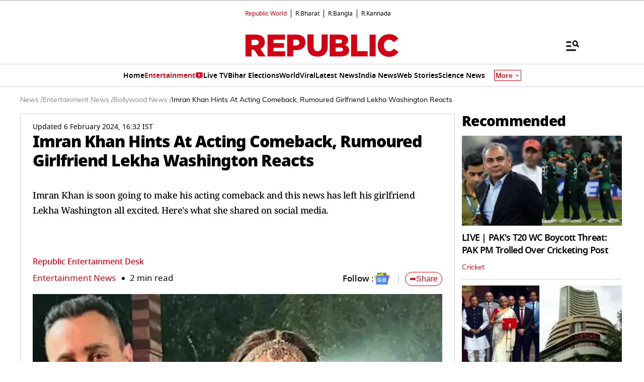

--- FILE ---
content_type: text/html; charset=utf-8
request_url: https://www.google.com/recaptcha/api2/aframe
body_size: 150
content:
<!DOCTYPE HTML><html><head><meta http-equiv="content-type" content="text/html; charset=UTF-8"></head><body><script nonce="20rNlm2Vm7rAE_ikfiibmA">/** Anti-fraud and anti-abuse applications only. See google.com/recaptcha */ try{var clients={'sodar':'https://pagead2.googlesyndication.com/pagead/sodar?'};window.addEventListener("message",function(a){try{if(a.source===window.parent){var b=JSON.parse(a.data);var c=clients[b['id']];if(c){var d=document.createElement('img');d.src=c+b['params']+'&rc='+(localStorage.getItem("rc::a")?sessionStorage.getItem("rc::b"):"");window.document.body.appendChild(d);sessionStorage.setItem("rc::e",parseInt(sessionStorage.getItem("rc::e")||0)+1);localStorage.setItem("rc::h",'1769762043854');}}}catch(b){}});window.parent.postMessage("_grecaptcha_ready", "*");}catch(b){}</script></body></html>

--- FILE ---
content_type: text/javascript
request_url: https://www.republicworld.com/_app/immutable/entry/start.CW_McvkO.js
body_size: -113
content:
import{b as r}from"../chunks/entry.gf5JzqGr.js";export{r as start};


--- FILE ---
content_type: application/javascript; charset=utf-8
request_url: https://fundingchoicesmessages.google.com/f/AGSKWxWDAhrbS0KCcqBY3b_Mf8YhQUDarm-6okE8q5__Qhde3x0J22sC4vM36fY_I6f3v_eP7w91tnScIVQ59o0uhuStc4T5muM9eb8FQTd0cupxJ2eMwaI4m8Sc2hvvc-szZN1-y2N3Z0AGdb5Ynd-o02Rch3YIbghcvOizYBy-8j3s2-GYoO4CQcdMF68j/_/adseperator_/bundle/ads./ads.aspx160x600.php?/popundr_
body_size: -1285
content:
window['2c780761-d598-4f4e-a2b8-961a8f7fd04c'] = true;

--- FILE ---
content_type: text/javascript
request_url: https://www.republicworld.com/_app/immutable/chunks/LivetvPlayer.B_9ukCDB.js
body_size: 1568
content:
import{s as t,e,i,n as a,d as l,c as o,A as s,f as d,j as r,p as u,r as n,B as c,v as p,C as h,t as m}from"./scheduler.CytjAwvu.js";import{S as v,i as f}from"./index.DDegAWE3.js";import{w as y}from"./entry.gf5JzqGr.js";import{u as w}from"./utils.CnKeVfVd.js";function b(t){let e,a=t[8]&&U(t);return{c(){e=d("div"),a&&a.c(),this.h()},l(t){e=r(t,"DIV",{id:!0,class:!0});var i=u(e);a&&a.l(i),i.forEach(l),this.h()},h(){n(e,"id","livetv-container"),n(e,"class",t[3])},m(t,l){i(t,e,l),a&&a.m(e,null)},p(t,i){t[8]?a?a.p(t,i):(a=U(t),a.c(),a.m(e,null)):a&&(a.d(1),a=null),8&i&&n(e,"class",t[3])},d(t){t&&l(e),a&&a.d()}}}function E(t){let e;return{c(){e=d("amp-jwplayer"),this.h()},l(t){e=r(t,"AMP-JWPLAYER",{"data-media-id":!0,"data-player-id":!0,layout:!0,width:!0,height:!0,autoplay:!0}),u(e).forEach(l),this.h()},h(){c(e,"data-media-id",t[0]),c(e,"data-player-id","uzU0TBR0"),c(e,"layout","responsive"),c(e,"width",t[5]),c(e,"height",t[6]),c(e,"autoplay","")},m(t,a){i(t,e,a)},p(t,i){1&i&&c(e,"data-media-id",t[0]),32&i&&c(e,"width",t[5]),64&i&&c(e,"height",t[6])},d(t){t&&l(e)}}}function _(t){let a;function o(t,e){return t[4]?A:g}let s=o(t),d=s(t);return{c(){d.c(),a=e()},l(t){d.l(t),a=e()},m(t,e){d.m(t,e),i(t,a,e)},p(t,e){s===(s=o(t))&&d?d.p(t,e):(d.d(1),d=s(t),d&&(d.c(),d.m(a.parentNode,a)))},d(t){t&&l(a),d.d(t)}}}function U(a){let o,s=a[0],d=$(a);return{c(){d.c(),o=e()},l(t){d.l(t),o=e()},m(t,e){d.m(t,e),i(t,o,e)},p(e,i){1&i&&t(s,s=e[0])?(d.d(1),d=$(e),d.c(),d.m(o.parentNode,o)):d.p(e,i)},d(t){t&&l(o),d.d(t)}}}function $(t){let e;return{c(){e=d("div")},l(t){e=r(t,"DIV",{}),u(e).forEach(l)},m(a,l){i(a,e,l),t[14](e)},p:a,d(i){i&&l(e),t[14](null)}}}function g(t){let e,a,o,s;return{c(){e=d("div"),a=d("iframe"),this.h()},l(t){e=r(t,"DIV",{class:!0,style:!0});var i=u(e);a=r(i,"IFRAME",{src:!0,class:!0,frameborder:!0,allow:!0,title:!0}),u(a).forEach(l),i.forEach(l),this.h()},h(){p(a.src,o=`https://www.youtube.com/embed/${t[9]}?autoplay=${t[2]?1:0}`)||n(a,"src",o),n(a,"class","absolute top-0 left-0 w-full h-full"),n(a,"frameborder","0"),n(a,"allow","accelerometer; autoplay; clipboard-write; encrypted-media; gyroscope; picture-in-picture; web-share"),a.allowFullscreen=!0,n(a,"title","YouTube video player"),n(e,"class",s=`relative w-full overflow-hidden ${t[3]}`),h(e,"padding-top","56.25%")},m(t,l){i(t,e,l),m(e,a)},p(t,i){516&i&&!p(a.src,o=`https://www.youtube.com/embed/${t[9]}?autoplay=${t[2]?1:0}`)&&n(a,"src",o),8&i&&s!==(s=`relative w-full overflow-hidden ${t[3]}`)&&n(e,"class",s)},d(t){t&&l(e)}}}function A(t){let e;return{c(){e=d("amp-youtube"),this.h()},l(t){e=r(t,"AMP-YOUTUBE",{"data-videoid":!0,layout:!0,width:!0,height:!0,autoplay:!0}),u(e).forEach(l),this.h()},h(){c(e,"data-videoid",t[9]),c(e,"layout","responsive"),c(e,"width",t[5]),c(e,"height",t[6]),c(e,"autoplay","")},m(t,a){i(t,e,a)},p(t,i){512&i&&c(e,"data-videoid",t[9]),32&i&&c(e,"width",t[5]),64&i&&c(e,"height",t[6])},d(t){t&&l(e)}}}function j(t){let o;function s(t,e){var i;return"YOUTUBE"===(null==(i=t[1])?void 0:i.type)?_:t[4]?E:b}let d=s(t),r=d(t);return{c(){r.c(),o=e()},l(t){r.l(t),o=e()},m(t,e){r.m(t,e),i(t,o,e)},p(t,[e]){d===(d=s(t))&&r?r.p(t,e):(r.d(1),r=d(t),r&&(r.c(),r.m(o.parentNode,o)))},i:a,o:a,d(t){t&&l(o),r.d(t)}}}function B(t,e,i){let a,l,d,{livetv_video_id:r}=e,{livetv_video:u}=e,{player:n="https://content.jwplatform.com/libraries/uzU0TBR0.js"}=e,{autoplay:c}=e,{isMute:p}=e,{className:h=""}=e,{isAmp:m=!1}=e,{width:v="16"}=e,{height:f="9"}=e,b=!1,E=y(!1);o(t,E,(t=>i(13,a=t)));let _="";if("YOUTUBE"===(null==u?void 0:u.type)&&(null==u?void 0:u.source_url)){const t=u.source_url.match(/youtube\.com\/embed\/([a-zA-Z0-9_-]+)/);_=t?t[1]:""}return w("livetv-container",.1,(()=>{i(8,b=!0),"YOUTUBE"!==(null==u?void 0:u.type)&&function(){if(r&&"YOUTUBE"!==(null==u?void 0:u.type)){const t=document.createElement("script");t.src=n,t.defer=!0,t.onload=()=>{E.set(!0)},document.body.appendChild(t)}}()})),t.$$set=t=>{"livetv_video_id"in t&&i(0,r=t.livetv_video_id),"livetv_video"in t&&i(1,u=t.livetv_video),"player"in t&&i(11,n=t.player),"autoplay"in t&&i(2,c=t.autoplay),"isMute"in t&&i(12,p=t.isMute),"className"in t&&i(3,h=t.className),"isAmp"in t&&i(4,m=t.isAmp),"width"in t&&i(5,v=t.width),"height"in t&&i(6,f=t.height)},t.$$.update=()=>{if(8323&t.$$.dirty&&a&&r&&l&&"YOUTUBE"!==(null==u?void 0:u.type)){!function(t){d&&d.remove(),d=null==t?void 0:t.setup({playlist:`https://content.jwplatform.com/v2/media/${r}`,autostart:c,mute:p,autoPause:{viewability:!1,pauseAds:!0},playsinline:!0})}(null==window?void 0:window.jwplayer(l))}},[r,u,c,h,m,v,f,l,b,_,E,n,p,a,function(t){s[t?"unshift":"push"]((()=>{l=t,i(7,l)}))}]}class T extends v{constructor(e){super(),f(this,e,B,j,t,{livetv_video_id:0,livetv_video:1,player:11,autoplay:2,isMute:12,className:3,isAmp:4,width:5,height:6})}}export{T as default};


--- FILE ---
content_type: text/javascript
request_url: https://www.republicworld.com/_app/immutable/chunks/FloatingButton.ChlB51W7.js
body_size: 376
content:
import{s as t,f as e,j as s,p as r,k as a,d as i,r as n,i as o,t as l,n as d}from"./scheduler.CytjAwvu.js";import{S as f,i as h}from"./index.DDegAWE3.js";import"../nodes/6.L0prlLyk.js";function c(t){let f,h,c="<div>Open App</div>";return{c(){f=e("a"),h=e("div"),h.innerHTML=c,this.h()},l(t){f=s(t,"A",{"data-sveltekit-reload":!0,href:!0});var e=r(f);h=s(e,"DIV",{class:!0,"data-svelte-h":!0}),"svelte-1m4wh0c"!==a(h)&&(h.innerHTML=c),e.forEach(i),this.h()},h(){n(h,"class","flo-button flex gap-[6px] w-20 justify-center items-center fixed text-center bottom-[30%] text-sm font-normal text-white right-0 transform z-20 bg-[#D10014] p-[6px] box-border svelte-11sak8l"),n(f,"data-sveltekit-reload",""),n(f,"href",t[0])},m(t,e){o(t,f,e),l(f,h)},p(t,[e]){1&e&&n(f,"href",t[0])},i:d,o:d,d(t){t&&i(f)}}}function p(t,e,s){let{url:r=""}=e;return t.$$set=t=>{"url"in t&&s(0,r=t.url)},[r]}class u extends f{constructor(e){super(),h(this,e,p,c,t,{url:0})}}export{u as default};


--- FILE ---
content_type: text/javascript
request_url: https://www.republicworld.com/_app/immutable/chunks/Sidebar.BRcFkcir.js
body_size: 2930
content:
import{s as l,f as e,j as d,p as i,d as t,r as o,i as n,D as s,e as r,h as u,l as a,C as v,t as g}from"./scheduler.CytjAwvu.js";import{S as p,i as w,a as m,g as c,c as f,t as A,b as y,d as b,m as h,e as S}from"./index.DDegAWE3.js";import{e as D}from"./each.MWKnBhRs.js";import{g as $,a as C,i as R}from"./utils.CnKeVfVd.js";import{D as k}from"./DisplayAd.CJD88IeG.js";import{T as I,a as E,S as _}from"./SwiperCards.svelte_svelte_type_style_lang.BBCJzlMt.js";import{S as x}from"./SwiperCards.gtJcDYjU.js";function N(l,e,d){const i=l.slice();return i[12]=e[d],i[14]=d,i}function T(l){var e,d,i,t,o,n,s,r,u,a,v,g,p,w,c,f,D;let $,R;return $=new _({props:{envDetails:l[1],storiesCardStyle:`background-color:${(null==(d=null==(e=l[12])?void 0:e.widget)?void 0:d.bgColor)||("RB"==l[2]?"#E5D9E9":"")};padding:${"desktop"==l[0]?"":"12px"};`,title:null==(t=null==(i=l[12])?void 0:i.widget)?void 0:t.title,titleStyle:"pl-0 py-1 mb-3",columns:1,storyData:{primaryColor:(null==(n=null==(o=l[1])?void 0:o.sidebar)?void 0:n.primaryColor)||"#000000",secondaryColor:(null==(r=null==(s=l[1])?void 0:s.sidebar)?void 0:r.secondaryColor)||"#D10014"},device:l[0],stories:(null==(u=l[12])?void 0:u.story)||[],pageType:"story",template:"STORY_CARD",templateType:"Recommended"===(null==(v=null==(a=l[12])?void 0:a.widget)?void 0:v.title)?l[4]:C(l[0],null==(g=l[12])?void 0:g.widget)||"DEFAULT",classProperties:"font-semibold",isSponseredSticker:"Sponsored"===(null==(w=null==(p=l[12])?void 0:p.widget)?void 0:w.title)||((null==(c=l[12])?void 0:c.story)||[]).some(P),isLatestNews:"Latest News"===(null==(D=null==(f=l[12])?void 0:f.widget)?void 0:D.title)}}),{c(){y($.$$.fragment)},l(l){b($.$$.fragment,l)},m(l,e){h($,l,e),R=!0},p(l,e){var d,i,t,o,n,s,r,u,a,v,g,p,w,m,c,f,A;const y={};2&e&&(y.envDetails=l[1]),13&e&&(y.storiesCardStyle=`background-color:${(null==(i=null==(d=l[12])?void 0:d.widget)?void 0:i.bgColor)||("RB"==l[2]?"#E5D9E9":"")};padding:${"desktop"==l[0]?"":"12px"};`),8&e&&(y.title=null==(o=null==(t=l[12])?void 0:t.widget)?void 0:o.title),2&e&&(y.storyData={primaryColor:(null==(s=null==(n=l[1])?void 0:n.sidebar)?void 0:s.primaryColor)||"#000000",secondaryColor:(null==(u=null==(r=l[1])?void 0:r.sidebar)?void 0:u.secondaryColor)||"#D10014"}),1&e&&(y.device=l[0]),8&e&&(y.stories=(null==(a=l[12])?void 0:a.story)||[]),9&e&&(y.templateType="Recommended"===(null==(g=null==(v=l[12])?void 0:v.widget)?void 0:g.title)?l[4]:C(l[0],null==(p=l[12])?void 0:p.widget)||"DEFAULT"),8&e&&(y.isSponseredSticker="Sponsored"===(null==(m=null==(w=l[12])?void 0:w.widget)?void 0:m.title)||((null==(c=l[12])?void 0:c.story)||[]).some(P)),8&e&&(y.isLatestNews="Latest News"===(null==(A=null==(f=l[12])?void 0:f.widget)?void 0:A.title)),$.$set(y)},i(l){R||(m($.$$.fragment,l),R=!0)},o(l){A($.$$.fragment,l),R=!1},d(l){S($,l)}}}function z(l){let e,d,i,o;const s=[F,L],u=[];function a(l,e){var d,i,t,o,n,s,r,u;return"desktop"===l[0]&&(null==(o=null==(t=null==(i=null==(d=l[12])?void 0:d.widget)?void 0:i.webAds)?void 0:t.webAdId)?void 0:o.length)?0:"mobile"===l[0]&&(null==(u=null==(r=null==(s=null==(n=l[12])?void 0:n.widget)?void 0:s.mAds)?void 0:r.mAdId)?void 0:u.length)?1:-1}return~(e=a(l))&&(d=u[e]=s[e](l)),{c(){d&&d.c(),i=r()},l(l){d&&d.l(l),i=r()},m(l,d){~e&&u[e].m(l,d),n(l,i,d),o=!0},p(l,t){let o=e;e=a(l),e===o?~e&&u[e].p(l,t):(d&&(c(),A(u[o],1,1,(()=>{u[o]=null})),f()),~e?(d=u[e],d?d.p(l,t):(d=u[e]=s[e](l),d.c()),m(d,1),d.m(i.parentNode,i)):d=null)},i(l){o||(m(d),o=!0)},o(l){A(d),o=!1},d(l){l&&t(i),~e&&u[e].d(l)}}}function B(l){var o,s,r,p;let w,c,f,D;return c=new x({props:{language:l[2],envDetails:l[1],headingClasses:"!mb-0",swiperFooterClasses:"!mt-2",widgetWithStory:l[12],dataCols:null==(s=null==(o=l[12])?void 0:o.widget)?void 0:s["desktop"===l[0]?"dDataCol":"mDataCol"],template:$(l[0],null==(r=l[12])?void 0:r.widget),template_type:C(l[0],null==(p=l[12])?void 0:p.widget),device:l[0],grid:"1"}}),{c(){w=e("div"),y(c.$$.fragment),f=u(),this.h()},l(l){w=d(l,"DIV",{style:!0});var e=i(w);b(c.$$.fragment,e),f=a(e),e.forEach(t),this.h()},h(){var e,d,i,t;v(w,"background",null==(d=null==(e=l[12])?void 0:e.widget)?void 0:d.bgColor),v(w,"padding",(null==(t=null==(i=l[12])?void 0:i.widget)?void 0:t.bgColor)?"12px 12px 16px 12px":"0px")},m(l,e){n(l,w,e),h(c,w,null),g(w,f),D=!0},p(l,e){var d,i,t,o,n,s,r,u;const a={};4&e&&(a.language=l[2]),2&e&&(a.envDetails=l[1]),8&e&&(a.widgetWithStory=l[12]),9&e&&(a.dataCols=null==(i=null==(d=l[12])?void 0:d.widget)?void 0:i["desktop"===l[0]?"dDataCol":"mDataCol"]),9&e&&(a.template=$(l[0],null==(t=l[12])?void 0:t.widget)),9&e&&(a.template_type=C(l[0],null==(o=l[12])?void 0:o.widget)),1&e&&(a.device=l[0]),c.$set(a),(!D||8&e)&&v(w,"background",null==(s=null==(n=l[12])?void 0:n.widget)?void 0:s.bgColor),(!D||8&e)&&v(w,"padding",(null==(u=null==(r=l[12])?void 0:r.widget)?void 0:u.bgColor)?"12px 12px 16px 12px":"0px")},i(l){D||(m(c.$$.fragment,l),D=!0)},o(l){A(c.$$.fragment,l),D=!1},d(l){l&&t(w),S(c)}}}function L(l){var e,d,i,t,o,n,s,r,u,a,v,g,p,w,c;let f,D;return f=new k({props:{adslot:{id:null==(i=null==(d=null==(e=l[12])?void 0:e.widget)?void 0:d.mAds)?void 0:i.mAdId,slot:null==(n=null==(o=null==(t=l[12])?void 0:t.widget)?void 0:o.mAds)?void 0:n.mAdSlot,refresh:(null==(u=null==(r=null==(s=l[12])?void 0:s.widget)?void 0:r.webAds)?void 0:u.webAdRefresh)??!0,size:R(null==(g=null==(v=null==(a=l[12])?void 0:a.widget)?void 0:v.mAds)?void 0:g.mAdSize)?JSON.parse(null==(c=null==(w=null==(p=l[12])?void 0:p.widget)?void 0:w.mAds)?void 0:c.mAdSize):null}}}),{c(){y(f.$$.fragment)},l(l){b(f.$$.fragment,l)},m(l,e){h(f,l,e),D=!0},p(l,e){var d,i,t,o,n,s,r,u,a,v,g,p,w,m,c;const A={};8&e&&(A.adslot={id:null==(t=null==(i=null==(d=l[12])?void 0:d.widget)?void 0:i.mAds)?void 0:t.mAdId,slot:null==(s=null==(n=null==(o=l[12])?void 0:o.widget)?void 0:n.mAds)?void 0:s.mAdSlot,refresh:(null==(a=null==(u=null==(r=l[12])?void 0:r.widget)?void 0:u.webAds)?void 0:a.webAdRefresh)??!0,size:R(null==(p=null==(g=null==(v=l[12])?void 0:v.widget)?void 0:g.mAds)?void 0:p.mAdSize)?JSON.parse(null==(c=null==(m=null==(w=l[12])?void 0:w.widget)?void 0:m.mAds)?void 0:c.mAdSize):null}),f.$set(A)},i(l){D||(m(f.$$.fragment,l),D=!0)},o(l){A(f.$$.fragment,l),D=!1},d(l){S(f,l)}}}function F(l){var s,r,v,p,w,c,f,D,$,E,_,x,N,T;let z,B,L,F,O;return B=new k({props:{adslot:{id:null==(v=null==(r=null==(s=l[12])?void 0:s.widget)?void 0:r.webAds)?void 0:v.webAdId,slot:null==(c=null==(w=null==(p=l[12])?void 0:p.widget)?void 0:w.webAds)?void 0:c.webAdSlot,refresh:(null==($=null==(D=null==(f=l[12])?void 0:f.widget)?void 0:D.webAds)?void 0:$.webAdRefresh)??!0,size:R(null==(x=null==(_=null==(E=l[12])?void 0:E.widget)?void 0:_.webAds)?void 0:x.webAdSize)?JSON.parse(null==(T=null==(N=l[12])?void 0:N.widget)?void 0:T.webAds.webAdSize):null}}}),{c(){z=e("div"),y(B.$$.fragment),L=u(),this.h()},l(l){z=d(l,"DIV",{class:!0});var e=i(z);b(B.$$.fragment,e),L=a(e),e.forEach(t),this.h()},h(){var e;o(z,"class",F=C(l[0],null==(e=l[12])?void 0:e.widget)===I.ADS_CARD.type.STICKY_ADS?"sticky top-[46px] adWidget":"adWidget")},m(l,e){n(l,z,e),h(B,z,null),g(z,L),O=!0},p(l,e){var d,i,t,n,s,r,u,a,v,g,p,w,m,c,f;const A={};8&e&&(A.adslot={id:null==(t=null==(i=null==(d=l[12])?void 0:d.widget)?void 0:i.webAds)?void 0:t.webAdId,slot:null==(r=null==(s=null==(n=l[12])?void 0:n.widget)?void 0:s.webAds)?void 0:r.webAdSlot,refresh:(null==(v=null==(a=null==(u=l[12])?void 0:u.widget)?void 0:a.webAds)?void 0:v.webAdRefresh)??!0,size:R(null==(w=null==(p=null==(g=l[12])?void 0:g.widget)?void 0:p.webAds)?void 0:w.webAdSize)?JSON.parse(null==(c=null==(m=l[12])?void 0:m.widget)?void 0:c.webAds.webAdSize):null}),B.$set(A),(!O||9&e&&F!==(F=C(l[0],null==(f=l[12])?void 0:f.widget)===I.ADS_CARD.type.STICKY_ADS?"sticky top-[46px] adWidget":"adWidget"))&&o(z,"class",F)},i(l){O||(m(B.$$.fragment,l),O=!0)},o(l){A(B.$$.fragment,l),O=!1},d(l){l&&t(z),S(B)}}}function O(l){let e,d,i,o,s,u;const a=[B,z,T],v=[];function g(l,i){var t,o,n;return 9&i&&(e=null),9&i&&(d=null),null==e&&(e=!($(l[0],null==(t=l[12])?void 0:t.widget)!==E.SWIPER_CARD&&$(l[0],null==(o=l[12])?void 0:o.widget)!==E.SWIPER_IN_PICTURE_CARD)),e?0:(null==d&&(d=!($(l[0],null==(n=l[12])?void 0:n.widget)!==E.ADS_CARD)),d?1:2)}return i=g(l,-1),o=v[i]=a[i](l),{c(){o.c(),s=r()},l(l){o.l(l),s=r()},m(l,e){v[i].m(l,e),n(l,s,e),u=!0},p(l,e){let d=i;i=g(l,e),i===d?v[i].p(l,e):(c(),A(v[d],1,1,(()=>{v[d]=null})),f(),o=v[i],o?o.p(l,e):(o=v[i]=a[i](l),o.c()),m(o,1),o.m(s.parentNode,s))},i(l){u||(m(o),u=!0)},o(l){A(o),u=!1},d(l){l&&t(s),v[i].d(l)}}}function j(l){let r,u,a=D(l[3]),v=[];for(let e=0;e<a.length;e+=1)v[e]=O(N(l,a,e));const g=l=>A(v[l],1,1,(()=>{v[l]=null}));return{c(){r=e("aside");for(let l=0;l<v.length;l+=1)v[l].c();this.h()},l(l){r=d(l,"ASIDE",{class:!0});var e=i(r);for(let d=0;d<v.length;d+=1)v[d].l(e);e.forEach(t),this.h()},h(){o(r,"class","flex flex-col desktop:gap-y-4 -ml-4 -mr-4 desktop:px-1 desktop:ml-0 desktop:mr-0")},m(l,e){n(l,r,e);for(let d=0;d<v.length;d+=1)v[d]&&v[d].m(r,null);u=!0},p(l,[e]){if(31&e){let d;for(a=D(l[3]),d=0;d<a.length;d+=1){const i=N(l,a,d);v[d]?(v[d].p(i,e),m(v[d],1)):(v[d]=O(i),v[d].c(),m(v[d],1),v[d].m(r,null))}for(c(),d=a.length;d<v.length;d+=1)g(d);f()}},i(l){if(!u){for(let l=0;l<a.length;l+=1)m(v[l]);u=!0}},o(l){v=v.filter(Boolean);for(let e=0;e<v.length;e+=1)A(v[e]);u=!1},d(l){l&&t(r),s(v,l)}}}const P=l=>!0===(null==l?void 0:l.isSponsored);function W(l,e,d){var i,t,o,n,s,r,u,a,v,g;let p,{sideBarData:w={}}=e,{storyNotIncludes:m=[]}=e,{storyId:c=""}=e,{device:f="desktop"}=e,{envDetails:A={}}=e,{rightSideBar:y={}}=e,{language:b="E"}=e,{isFeedbackPage:h=!1}=e,S=null==(i=null==w?void 0:w.data)?void 0:i.filter((l=>{const e=(null==l?void 0:l._id)!==c,d=!((null==m?void 0:m.length)>0)||!m.includes(null==l?void 0:l.story_type);return e&&d})),D="RB"===b||"mobile"===f||h?null==(n=null==(o=null==(t=I)?void 0:t.STORY_CARD)?void 0:o.type)?void 0:n.DEFAULT:"desktop"===f?null==(u=null==(r=null==(s=I)?void 0:s.STORY_CARD)?void 0:r.type)?void 0:u.MEDIUM:null==(g=null==(v=null==(a=I)?void 0:a.STORY_CARD)?void 0:v.type)?void 0:g.DEFAULT,$=Object.keys(y||{}).map((l=>{var e;return(null==(e=y[l])?void 0:e.story)||[]})).flat();return l.$$set=l=>{"sideBarData"in l&&d(5,w=l.sideBarData),"storyNotIncludes"in l&&d(6,m=l.storyNotIncludes),"storyId"in l&&d(7,c=l.storyId),"device"in l&&d(0,f=l.device),"envDetails"in l&&d(1,A=l.envDetails),"rightSideBar"in l&&d(8,y=l.rightSideBar),"language"in l&&d(2,b=l.language),"isFeedbackPage"in l&&d(9,h=l.isFeedbackPage)},l.$$.update=()=>{512&l.$$.dirty&&d(3,p=(()=>{if(!(null==S?void 0:S.length))return $;const l={widget:{title:"Recommended",type:"RECOMMENDED"},story:h?S.slice(0,5):S},e=$.filter((l=>{var e;return!1!==(null==(e=null==l?void 0:l.widget)?void 0:e.status)})),d=e.filter((l=>{var e,d,i,t;return"recommended"!==(null==(d=null==(e=null==l?void 0:l.widget)?void 0:e.title)?void 0:d.toLowerCase())&&"latest news"!==(null==(t=null==(i=null==l?void 0:l.widget)?void 0:i.title)?void 0:t.toLowerCase())}));d.splice(1,0,l);const i=e.find((l=>{var e,d;return"latest news"===(null==(d=null==(e=null==l?void 0:l.widget)?void 0:e.title)?void 0:d.toLowerCase())}));return i&&d.push(i),d})())},[f,A,b,p,D,w,m,c,y,h]}class U extends p{constructor(e){super(),w(this,e,W,j,l,{sideBarData:5,storyNotIncludes:6,storyId:7,device:0,envDetails:1,rightSideBar:8,language:2,isFeedbackPage:9})}}export{U as default};


--- FILE ---
content_type: text/javascript
request_url: https://www.republicworld.com/_app/immutable/chunks/index.BR--15dT.js
body_size: 20229
content:
function __vite__mapDeps(indexes) {
  if (!__vite__mapDeps.viteFileDeps) {
    __vite__mapDeps.viteFileDeps = ["./SharePopup.CDBxiXe5.js","./scheduler.CytjAwvu.js","./each.MWKnBhRs.js","./index.DDegAWE3.js","./entry.gf5JzqGr.js","./whatsapp.C7zk5SIY.js","./utils.CnKeVfVd.js","../assets/SharePopup.D0EyNZaD.css"]
  }
  return indexes.map((i) => __vite__mapDeps.viteFileDeps[i])
}
import{s as l,f as e,M as t,h as s,j as a,p as i,N as n,d as o,l as r,r as d,O as c,i as u,t as h,n as v,I as m,J as p,H as f,K as g,e as y,k as E,B as _,D as x,v as w,C as b,o as $,a as I,u as D,g as A,b as k,aj as L,X as T}from"./scheduler.CytjAwvu.js";import{S as R,i as S,a as C,g as M,t as P,c as V,b as G,d as H,m as U,e as j}from"./index.DDegAWE3.js";import{H as N,G as B,u as O,l as z,n as Y}from"./utils.CnKeVfVd.js";import F from"./LivetvPlayer.B_9ukCDB.js";import{E as K}from"./environmentConfig.Ck6yGs8a.js";import{S as q,p as W,h as Q}from"./index.8Sw4Dr3m.js";import{_ as Z}from"./10.Cq3_O-xm.js";import{h as X,u as J}from"./RepublicAnchorTag.BseinpI6.js";import{e as ll}from"./each.MWKnBhRs.js";import{D as el}from"./Divider.D8rc30ww.js";import{S as tl,T as sl,a as al}from"./SwiperCards.svelte_svelte_type_style_lang.BBCJzlMt.js";import{g as il,I as nl,a as ol}from"./Constants.CPp0v_r7.js";import{g as rl}from"./globals.BQbkAV4q.js";import"./entry.gf5JzqGr.js";import{A as dl}from"./ai-icon.BrT_TMRH.js";import{B as cl}from"./DisplayAd.CJD88IeG.js";import{S as ul}from"./index.DDlBzSs1.js";function hl(l){let t,s,n,r,c=l[4]?"…More":"Show Less";return{c(){t=e("button"),s=m(c),this.h()},l(l){t=a(l,"BUTTON",{class:!0});var e=i(t);s=p(e,c),e.forEach(o),this.h()},h(){d(t,"class","mt-2 text-blue-600 underline")},m(e,a){u(e,t,a),h(t,s),n||(r=f(t,"click",l[6]),n=!0)},p(l,e){16&e&&c!==(c=l[4]?"…More":"Show Less")&&g(s,c)},d(l){l&&o(t),n=!1,r()}}}function vl(l){let m,p,f,g,y,E,_=(l[2]?l[3]:l[4]?l[5]:l[3])+"",x=!l[2]&&l[0].length>290&&hl(l);return{c(){m=e("div"),p=e("div"),f=new t(!1),E=s(),x&&x.c(),this.h()},l(l){m=a(l,"DIV",{class:!0});var e=i(m);p=a(e,"DIV",{class:!0,style:!0});var t=i(p);f=n(t,!1),t.forEach(o),E=r(e),x&&x.l(e),e.forEach(o),this.h()},h(){var e,t,s,a;f.a=null,d(p,"class",g=c("px-1 storyContent flex flex-col "+("RB"===l[1].language?"InterFont":""))+" svelte-1b9gyb1"),d(p,"style",y="MH"===(null==(e=l[1])?void 0:e.language)||"H"===(null==(t=l[1])?void 0:t.language)?`font-family:${null==(s=l[1])?void 0:s.secondaryFont}; overflow-x:auto;`:`font-family:${null==(a=l[1])?void 0:a.tertiaryFont}; overflow-x:auto;`),d(m,"class","readmoredesc font-libre text-base desktop:text-[22px] tracking-[-0.02em] leading-[145%] svelte-1b9gyb1")},m(l,e){u(l,m,e),h(m,p),f.m(_,p),h(m,E),x&&x.m(m,null)},p(l,[e]){var t,s,a,i;60&e&&_!==(_=(l[2]?l[3]:l[4]?l[5]:l[3])+"")&&f.p(_),2&e&&g!==(g=c("px-1 storyContent flex flex-col "+("RB"===l[1].language?"InterFont":""))+" svelte-1b9gyb1")&&d(p,"class",g),2&e&&y!==(y="MH"===(null==(t=l[1])?void 0:t.language)||"H"===(null==(s=l[1])?void 0:s.language)?`font-family:${null==(a=l[1])?void 0:a.secondaryFont}; overflow-x:auto;`:`font-family:${null==(i=l[1])?void 0:i.tertiaryFont}; overflow-x:auto;`)&&d(p,"style",y),!l[2]&&l[0].length>290?x?x.p(l,e):(x=hl(l),x.c(),x.m(m,null)):x&&(x.d(1),x=null)},i:v,o:v,d(l){l&&o(m),x&&x.d()}}}function ml(l,e,t){let s,a,{htmlContent:i=""}=e,{envDetails:n}=e,{isAmp:o}=e,r=!0;return l.$$set=l=>{"htmlContent"in l&&t(0,i=l.htmlContent),"envDetails"in l&&t(1,n=l.envDetails),"isAmp"in l&&t(2,o=l.isAmp)},l.$$.update=()=>{5&l.$$.dirty&&t(3,s=o?N(i):i),13&l.$$.dirty&&t(5,a=!o&&i.length>290?i.slice(0,290).replace(/&nbsp;|<br>/g,""):s)},[i,n,o,s,r,a,function(){t(4,r=!r)}]}class pl extends R{constructor(e){super(),S(this,e,ml,vl,l,{htmlContent:0,envDetails:1,isAmp:2})}}function fl(l,e,t){const s=l.slice();return s[10]=e[t].platform,s[11]=e[t].icon,s[12]=e[t].url,s}function gl(l){let t,s;return{c(){t=e("img"),this.h()},l(l){t=a(l,"IMG",{class:!0,alt:!0,src:!0,decoding:!0,loading:!0,fetchpriority:!0,width:!0,height:!0}),this.h()},h(){d(t,"class","google-news-icon svelte-9p22hr"),d(t,"alt","Google News Icon"),w(t.src,s=`${K.VITE_IMAGE_KIT_BASE_URL}/icons/icons/google-news.svg`)||d(t,"src",s),d(t,"decoding","async"),d(t,"loading","lazy"),d(t,"fetchpriority","high"),d(t,"width","32"),d(t,"height","32")},m(l,e){u(l,t,e)},d(l){l&&o(t)}}}function yl(l){let t,s;return{c(){t=e("amp-img"),this.h()},l(l){t=a(l,"AMP-IMG",{class:!0,alt:!0,src:!0,width:!0,height:!0}),i(t).forEach(o),this.h()},h(){_(t,"class","google-news-icon svelte-9p22hr"),_(t,"alt","Google News Icon"),w(t.src,s=`${K.VITE_IMAGE_KIT_BASE_URL}/icons/icons/google-news.svg`)||_(t,"src",s),_(t,"width","32"),_(t,"height","32")},m(l,e){u(l,t,e)},d(l){l&&o(t)}}}function El(l){let t,s,i,n='<button class="flex items-center gap-2 px-2 h-[28px]" style="border: 1px solid #d10014; border-radius: 20px;"><span style="color: #d10014; line-height: 1;">➦</span> <span style="color: #d10014; font-family: &#39;Libre Franklin&#39;, sans-serif;">Share</span></button>';return{c(){t=e("li"),t.innerHTML=n,this.h()},l(l){t=a(l,"LI",{class:!0,"data-svelte-h":!0}),"svelte-eu3wy0"!==E(t)&&(t.innerHTML=n),this.h()},h(){d(t,"class","flex items-center justify-center cursor-pointer marginLi svelte-9p22hr")},m(e,a){u(e,t,a),s||(i=f(t,"click",l[9]),s=!0)},p:v,d(l){l&&o(t),s=!1,i()}}}function _l(l){let t,s=`<amp-img tabindex="0" alt="share" src="${K.VITE_IMAGE_KIT_BASE_URL}/icons/icons/share.svg" height="28px" width="80px" class="Storyshare svelte-9p22hr" on="tap:shareModal" role="button"></amp-img>`;return{c(){t=e("li"),t.innerHTML=s,this.h()},l(l){t=a(l,"LI",{class:!0,"data-svelte-h":!0}),"svelte-zwz06s"!==E(t)&&(t.innerHTML=s),this.h()},h(){d(t,"class","flex items-center justify-center cursor-pointer marginLi svelte-9p22hr")},m(l,e){u(l,t,e)},p:v,d(l){l&&o(t)}}}function xl(l){let e,t,s={ctx:l,current:null,token:null,hasCatch:!1,pending:$l,then:bl,catch:wl,value:15,blocks:[,,,]};return X(Z((()=>import("./SharePopup.CDBxiXe5.js")),__vite__mapDeps([0,1,2,3,4,5,6,7]),import.meta.url),s),{c(){e=y(),s.block.c()},l(l){e=y(),s.block.l(l)},m(l,a){u(l,e,a),s.block.m(l,s.anchor=a),s.mount=()=>e.parentNode,s.anchor=e,t=!0},p(e,t){J(s,l=e,t)},i(l){t||(C(s.block),t=!0)},o(l){for(let e=0;e<3;e+=1){const l=s.blocks[e];P(l)}t=!1},d(l){l&&o(e),s.block.d(l),s.token=null,s=null}}}function wl(l){return{c:v,l:v,m:v,p:v,i:v,o:v,d:v}}function bl(l){let e,t;return e=new l[15].default({props:{onCloseActionHandler:l[7],customURL:"",open:l[5],setOpen:l[6]}}),{c(){G(e.$$.fragment)},l(l){H(e.$$.fragment,l)},m(l,s){U(e,l,s),t=!0},p(l,t){const s={};32&t&&(s.open=l[5]),e.$set(s)},i(l){t||(C(e.$$.fragment,l),t=!0)},o(l){P(e.$$.fragment,l),t=!1},d(l){j(e,l)}}}function $l(l){return{c:v,l:v,m:v,p:v,i:v,o:v,d:v}}function Il(l){let t,n,c,v,m,p,f,g,y,w,b="Share",$=ll(l[3]),I=[];for(let e=0;e<$.length;e+=1)I[e]=Dl(fl(l,$,e));return{c(){t=e("amp-lightbox"),n=e("div"),c=e("div"),v=e("span"),v.textContent="×",m=s(),p=e("h3"),p.textContent=b,f=s(),g=e("hr"),y=s(),w=e("ul");for(let l=0;l<I.length;l+=1)I[l].c();this.h()},l(l){t=a(l,"AMP-LIGHTBOX",{id:!0,layout:!0});var e=i(t);n=a(e,"DIV",{class:!0});var s=i(n);c=a(s,"DIV",{class:!0});var d=i(c);v=a(d,"SPAN",{tabindex:!0,class:!0,on:!0,role:!0,"data-svelte-h":!0}),"svelte-11a0h3w"!==E(v)&&(v.textContent="×"),m=r(d),p=a(d,"H3",{class:!0,"data-svelte-h":!0}),"svelte-1vdoeui"!==E(p)&&(p.textContent=b),f=r(d),g=a(d,"HR",{class:!0}),y=r(d),w=a(d,"UL",{class:!0});var u=i(w);for(let t=0;t<I.length;t+=1)I[t].l(u);u.forEach(o),d.forEach(o),s.forEach(o),e.forEach(o),this.h()},h(){d(v,"tabindex","0"),d(v,"class","absolute top-2 right-4 text-2xl text-gray-600 cursor-pointer"),d(v,"on","tap:shareModal.close"),d(v,"role","banner"),d(p,"class","text-xl"),d(g,"class","mt-2 mb-11"),d(w,"class","flex flex-wrap justify-center gap-5 shareNav"),d(c,"class","bg-white pt-4 px-6 pb-10 rounded-lg w-full shadow-lg text-center relative maxWidth350 svelte-9p22hr"),d(n,"class","fixed top-0 left-0 w-full h-full flex justify-center items-center z-50 backGroundColor1511119c svelte-9p22hr"),_(t,"id","shareModal"),_(t,"layout","nodisplay")},m(l,e){u(l,t,e),h(t,n),h(n,c),h(c,v),h(c,m),h(c,p),h(c,f),h(c,g),h(c,y),h(c,w);for(let t=0;t<I.length;t+=1)I[t]&&I[t].m(w,null)},p(l,e){if(8&e){let t;for($=ll(l[3]),t=0;t<$.length;t+=1){const s=fl(l,$,t);I[t]?I[t].p(s,e):(I[t]=Dl(s),I[t].c(),I[t].m(w,null))}for(;t<I.length;t+=1)I[t].d(1);I.length=$.length}},d(l){l&&o(t),x(I,l)}}}function Dl(l){let t,n,c,v,m,p,f;return{c(){t=e("li"),n=e("button"),c=e("amp-img"),f=s(),this.h()},l(l){t=a(l,"LI",{class:!0});var e=i(t);n=a(e,"BUTTON",{on:!0});var s=i(n);c=a(s,"AMP-IMG",{tabindex:!0,class:!0,src:!0,alt:!0,width:!0,height:!0}),i(c).forEach(o),s.forEach(o),f=r(e),e.forEach(o),this.h()},h(){_(c,"tabindex","0"),_(c,"class","svgico"),w(c.src,v=l[11])||_(c,"src",v),_(c,"alt",m=`${l[10]} Share Icon`),_(c,"width","36px"),_(c,"height","36px"),d(n,"on",p="tap:AMP.navigateTo(url='"+l[12]+"', target='_blank')"),d(t,"class","list-none")},m(l,e){u(l,t,e),h(t,n),h(n,c),h(t,f)},p(l,e){8&e&&!w(c.src,v=l[11])&&_(c,"src",v),8&e&&m!==(m=`${l[10]} Share Icon`)&&_(c,"alt",m),8&e&&p!==(p="tap:AMP.navigateTo(url='"+l[12]+"', target='_blank')")&&d(n,"on",p)},d(l){l&&o(t)}}}function Al(l){let t,n,v,f,g,E,_,x,w,b,$,I,D,A,k;function L(l,e){return l[4]?yl:gl}let T=L(l),R=T(l);function S(l,e){return l[4]?_l:El}let G=S(l),H=G(l),U=!l[4]&&xl(l),j=l[4]&&Il(l);return{c(){t=e("div"),n=e("span"),v=m("Follow :\n      "),f=e("a"),R.c(),_=m("\n   \n    "),x=e("div"),w=s(),b=e("ul"),H.c(),I=s(),U&&U.c(),D=s(),j&&j.c(),A=y(),this.h()},l(l){t=a(l,"DIV",{class:!0});var e=i(t);n=a(e,"SPAN",{class:!0});var s=i(n);v=p(s,"Follow :\n      "),f=a(s,"A",{class:!0,target:!0,href:!0});var d=i(f);R.l(d),d.forEach(o),s.forEach(o),_=p(e,"\n   \n    "),x=a(e,"DIV",{class:!0}),i(x).forEach(o),w=r(e),b=a(e,"UL",{class:!0});var c=i(b);H.l(c),c.forEach(o),e.forEach(o),I=r(l),U&&U.l(l),D=r(l),j&&j.l(l),A=y(),this.h()},h(){var e,s,a;d(f,"class","flex items-center"),d(f,"target","_blank"),d(f,"href",g=null==(e=l[2])?void 0:e.googleNewsLink),d(n,"class",("MH"===(null==(s=l[2])?void 0:s.language)||null==(a=l[2])||a.language,E="text-[13px] desktop:text-[17px] font-medium flex items-start justify-start gap-2")),d(x,"class","vartical-dash border border-black/15 mx-3 borderWidthHeight svelte-9p22hr"),d(b,"class","h-full flex gap-4 items-center justify-center"),d(t,"class",$=c(("GALLERY"===l[0].story_type?"justify-center":"justify-start")+" flex flex-wrap items-center mt-3 desktop:mt-0 desktop:justify-start")+" svelte-9p22hr")},m(l,e){u(l,t,e),h(t,n),h(n,v),h(n,f),R.m(f,null),h(t,_),h(t,x),h(t,w),h(t,b),H.m(b,null),u(l,I,e),U&&U.m(l,e),u(l,D,e),j&&j.m(l,e),u(l,A,e),k=!0},p(l,[e]){var s,a,i;T!==(T=L(l))&&(R.d(1),R=T(l),R&&(R.c(),R.m(f,null))),(!k||4&e&&g!==(g=null==(s=l[2])?void 0:s.googleNewsLink))&&d(f,"href",g),(!k||4&e&&E!==("MH"===(null==(a=l[2])?void 0:a.language)||null==(i=l[2])||i.language,E="text-[13px] desktop:text-[17px] font-medium flex items-start justify-start gap-2"))&&d(n,"class",E),G===(G=S(l))&&H?H.p(l,e):(H.d(1),H=G(l),H&&(H.c(),H.m(b,null))),(!k||1&e&&$!==($=c(("GALLERY"===l[0].story_type?"justify-center":"justify-start")+" flex flex-wrap items-center mt-3 desktop:mt-0 desktop:justify-start")+" svelte-9p22hr"))&&d(t,"class",$),l[4]?U&&(M(),P(U,1,1,(()=>{U=null})),V()):U?(U.p(l,e),16&e&&C(U,1)):(U=xl(l),U.c(),C(U,1),U.m(D.parentNode,D)),l[4]?j?j.p(l,e):(j=Il(l),j.c(),j.m(A.parentNode,A)):j&&(j.d(1),j=null)},i(l){k||(C(U),k=!0)},o(l){P(U),k=!1},d(l){l&&(o(t),o(I),o(D),o(A)),R.d(),H.d(),U&&U.d(l),j&&j.d(l)}}}function kl(l,e,t){let{story:s={}}=e,{device:a="desktop"}=e,{envDetails:i=""}=e,{sharePlatforms:n=[]}=e,{isAmp:o=!1}=e,r=!1;const d=()=>{t(5,r=!r)},c=(l,e,t)=>{navigator.share&&navigator.share({url:l,title:e,text:t}).then((()=>{})).catch((l=>{}))};return l.$$set=l=>{"story"in l&&t(0,s=l.story),"device"in l&&t(1,a=l.device),"envDetails"in l&&t(2,i=l.envDetails),"sharePlatforms"in l&&t(3,n=l.sharePlatforms),"isAmp"in l&&t(4,o=l.isAmp)},[s,a,i,n,o,r,d,()=>{t(5,r=!1)},c,()=>{var l;"mobile"===a?c(null==(l=null==window?void 0:window.location)?void 0:l.pathname,null==s?void 0:s.mid_heading,null==s?void 0:s.short_description):d()}]}class Ll extends R{constructor(e){super(),S(this,e,kl,Al,l,{story:0,device:1,envDetails:2,sharePlatforms:3,isAmp:4})}}function Tl(l){var t;let n,c,v,f,g,y,E,_,x=(null==(t=l[13])?void 0:t.name)+"";return{c(){n=e("a"),c=e("img"),f=s(),g=e("div"),y=m(x),this.h()},l(l){n=a(l,"A",{href:!0,class:!0});var e=i(n);c=a(e,"IMG",{class:!0,src:!0,loading:!0,decoding:!0,alt:!0}),f=r(e),g=a(e,"DIV",{class:!0,style:!0});var t=i(g);y=p(t,x),t.forEach(o),e.forEach(o),this.h()},h(){var e,t,s,a;d(c,"class","rounded-full aspect-square author-image"),w(c.src,v=(null==(t=null==(e=l[13])?void 0:e.image)?void 0:t.filePath)?`${K.VITE_IMAGE_KIT_BASE_URL}${l[13].image.filePath}`:`${K.VITE_REPUBLIC_URL}${W}`)||d(c,"src",v),d(c,"loading","lazy"),d(c,"decoding","async"),d(c,"alt",null==(a=null==(s=l[13])?void 0:s.image)?void 0:a.alt),d(g,"class","text-base"),b(g,"font-family",l[12]),d(n,"href",E=`/${l[11]}/${l[13].slug}`),d(n,"class",_=(l[5]?"justify-center":"justify-start")+" author pb-2 desktop:pt-1")},m(l,e){u(l,n,e),h(n,c),h(n,f),h(n,g),h(g,y)},p(l,e){4096&e&&b(g,"font-family",l[12]),2048&e&&E!==(E=`/${l[11]}/${l[13].slug}`)&&d(n,"href",E),32&e&&_!==(_=(l[5]?"justify-center":"justify-start")+" author pb-2 desktop:pt-1")&&d(n,"class",_)},d(l){l&&o(n)}}}function Rl(l){let t;var s,n,r;let c=((null==(n=(s=l)[13])?void 0:n._id)===(null==(r=s[14])?void 0:r._id)?Cl:Sl)(l);return{c(){t=e("div"),c.c(),this.h()},l(l){t=a(l,"DIV",{class:!0});var e=i(t);c.l(e),e.forEach(o),this.h()},h(){d(t,"class","flex flex-col justify-start items-start desktop:flex-row desktop:gap-4 desktop:items-baseline desktop:justify-start")},m(l,e){u(l,t,e),c.m(t,null)},p(l,e){c.p(l,e)},d(l){l&&o(t),c.d()}}}function Sl(l){var t,n;let c,v,f,g,E,_,x,w=(null==(t=l[13])?void 0:t.name)+"",b=(null==(n=l[14])?void 0:n.name)&&function(l){var t;let s,n,r,c,v,f,g=(null==(t=l[14])?void 0:t.name)+"";return{c(){s=e("div"),n=m("Edited by:\n            "),r=e("a"),c=e("span"),v=m(g),this.h()},l(l){s=a(l,"DIV",{class:!0});var e=i(s);n=p(e,"Edited by:\n            "),r=a(e,"A",{class:!0,href:!0,"data-sveltekit-reload":!0});var t=i(r);c=a(t,"SPAN",{class:!0});var d=i(c);v=p(d,g),d.forEach(o),t.forEach(o),e.forEach(o),this.h()},h(){d(c,"class","highlightName svelte-11s80fc"),d(r,"class","font-medium"),d(r,"href",f=`/${l[10]}/${l[14].slug}`),d(r,"data-sveltekit-reload",""),d(s,"class","storyEditor reporter mb-2 text-xs desktop:text-base svelte-11s80fc")},m(l,e){u(l,s,e),h(s,n),h(s,r),h(r,c),h(c,v)},p(l,e){1024&e&&f!==(f=`/${l[10]}/${l[14].slug}`)&&d(r,"href",f)},d(l){l&&o(s)}}}(l);return{c(){c=e("div"),v=e("a"),f=e("span"),g=m(w),_=s(),b&&b.c(),x=y(),this.h()},l(l){c=a(l,"DIV",{class:!0});var e=i(c);v=a(e,"A",{class:!0,href:!0,"data-sveltekit-reload":!0});var t=i(v);f=a(t,"SPAN",{class:!0});var s=i(f);g=p(s,w),s.forEach(o),t.forEach(o),e.forEach(o),_=r(l),b&&b.l(l),x=y(),this.h()},h(){d(f,"class","highlightName svelte-11s80fc"),d(v,"class","font-medium"),d(v,"href",E=`/${l[11]}/${l[13].slug}`),d(v,"data-sveltekit-reload",""),d(c,"class","storyEditor editor my-2 text-xs desktop:text-base svelte-11s80fc")},m(l,e){u(l,c,e),h(c,v),h(v,f),h(f,g),u(l,_,e),b&&b.m(l,e),u(l,x,e)},p(l,e){var t;2048&e&&E!==(E=`/${l[11]}/${l[13].slug}`)&&d(v,"href",E),(null==(t=l[14])?void 0:t.name)&&b.p(l,e)},d(l){l&&(o(c),o(_),o(x)),b&&b.d(l)}}}function Cl(l){var t;let s,n,r,c,v,f=(null==(t=l[13])?void 0:t.name)+"";return{c(){s=e("div"),n=e("a"),r=e("span"),c=m(f),this.h()},l(l){s=a(l,"DIV",{class:!0});var e=i(s);n=a(e,"A",{class:!0,href:!0,"data-sveltekit-reload":!0});var t=i(n);r=a(t,"SPAN",{class:!0});var d=i(r);c=p(d,f),d.forEach(o),t.forEach(o),e.forEach(o),this.h()},h(){d(r,"class","highlightName svelte-11s80fc"),d(n,"class","font-medium"),d(n,"href",v=`/${l[11]}/${l[13].slug}`),d(n,"data-sveltekit-reload",""),d(s,"class","storyEditor text-base my-2 svelte-11s80fc")},m(l,e){u(l,s,e),h(s,n),h(n,r),h(r,c)},p(l,e){2048&e&&v!==(v=`/${l[11]}/${l[13].slug}`)&&d(n,"href",v)},d(l){l&&o(s)}}}function Ml(l){var t;let n,c,v,f,y,E,_,x,w=(null==(t=l[15])?void 0:t.frontend_name)+"";return{c(){n=e("ul"),c=e("li"),v=e("a"),f=m(w),y=s(),E=e("li"),_=m(l[6]),this.h()},l(e){n=a(e,"UL",{class:!0});var t=i(n);c=a(t,"LI",{});var s=i(c);v=a(s,"A",{class:!0,href:!0,"data-sveltekit-reload":!0});var d=i(v);f=p(d,w),d.forEach(o),s.forEach(o),y=r(t),E=a(t,"LI",{class:!0});var u=i(E);_=p(u,l[6]),u.forEach(o),t.forEach(o),this.h()},h(){var e;d(v,"class","category-label svelte-11s80fc"),d(v,"href",`/${null==(e=l[15])?void 0:e.slug}`),d(v,"data-sveltekit-reload",""),d(E,"class","bullet svelte-11s80fc"),d(n,"class",x=(l[5]?"justify-center pb-2":"justify-start")+" flexwrap list-none")},m(l,e){u(l,n,e),h(n,c),h(c,v),h(v,f),h(n,y),h(n,E),h(E,_)},p(l,e){64&e&&g(_,l[6]),32&e&&x!==(x=(l[5]?"justify-center pb-2":"justify-start")+" flexwrap list-none")&&d(n,"class",x)},d(l){l&&o(n)}}}function Pl(l){let t,n,v,m,p,f,g,y,E,_=l[9]&&l[13]&&Tl(l),x=!l[9]&&!l[8]&&!l[7]&&Rl(l),w=!l[8]&&!l[7]&&Ml(l);return f=new Ll({props:{story:l[0],device:l[2],envDetails:l[1],sharePlatforms:l[3],isAmp:l[4]}}),{c(){t=e("div"),_&&_.c(),n=s(),x&&x.c(),v=s(),m=e("div"),w&&w.c(),p=s(),G(f.$$.fragment),this.h()},l(l){t=a(l,"DIV",{class:!0});var e=i(t);_&&_.l(e),n=r(e),x&&x.l(e),v=r(e),m=a(e,"DIV",{class:!0});var s=i(m);w&&w.l(s),p=r(s),H(f.$$.fragment,s),s.forEach(o),e.forEach(o),this.h()},h(){d(m,"class",g="flex flex-col "+(l[5]?"desktop:flex-col":"desktop:flex-row")+" justify-between pb-4"),d(t,"class",y=c("storyDetails items-start "+(l[5]?"galleryCard":""))+" svelte-11s80fc")},m(l,e){u(l,t,e),_&&_.m(t,null),h(t,n),x&&x.m(t,null),h(t,v),h(t,m),w&&w.m(m,null),h(m,p),U(f,m,null),E=!0},p(l,[e]){l[9]&&l[13]?_?_.p(l,e):(_=Tl(l),_.c(),_.m(t,n)):_&&(_.d(1),_=null),l[9]||l[8]||l[7]?x&&(x.d(1),x=null):x?x.p(l,e):(x=Rl(l),x.c(),x.m(t,v)),l[8]||l[7]?w&&(w.d(1),w=null):w?w.p(l,e):(w=Ml(l),w.c(),w.m(m,p));const s={};1&e&&(s.story=l[0]),4&e&&(s.device=l[2]),2&e&&(s.envDetails=l[1]),8&e&&(s.sharePlatforms=l[3]),16&e&&(s.isAmp=l[4]),f.$set(s),(!E||32&e&&g!==(g="flex flex-col "+(l[5]?"desktop:flex-col":"desktop:flex-row")+" justify-between pb-4"))&&d(m,"class",g),(!E||32&e&&y!==(y=c("storyDetails items-start "+(l[5]?"galleryCard":""))+" svelte-11s80fc"))&&d(t,"class",y)},i(l){E||(C(f.$$.fragment,l),E=!0)},o(l){P(f.$$.fragment,l),E=!1},d(l){l&&o(t),_&&_.d(),x&&x.d(),w&&w.d(),j(f)}}}function Vl(l,e,t){let s,a,i,n,o,r,d,c,{storyData:u}=e,{envDetails:h}=e,{device:v="desktop"}=e,{sharePlatforms:m=[]}=e,{isAmp:p=!1}=e;const f=null==u?void 0:u.story_type,g=null==u?void 0:u.authorDetail,y=null==u?void 0:u.editedByData,E=(null==u?void 0:u.categoryDetail)||(null==u?void 0:u.categoryData);return l.$$set=l=>{"storyData"in l&&t(0,u=l.storyData),"envDetails"in l&&t(1,h=l.envDetails),"device"in l&&t(2,v=l.device),"sharePlatforms"in l&&t(3,m=l.sharePlatforms),"isAmp"in l&&t(4,p=l.isAmp)},l.$$.update=()=>{2&l.$$.dirty&&t(12,s="MH"===(null==h?void 0:h.language)?null==h?void 0:h.secondaryFont:null==h?void 0:h.primaryFont),33&l.$$.dirty&&t(6,c=B((null==u?void 0:u.word_count)||(n?200:400)))},t(11,a="AUTHOR"===(null==g?void 0:g.type)?"authors":"ANCHOR"===(null==g?void 0:g.type)?"anchors":""),t(10,i="AUTHOR"===(null==y?void 0:y.type)?"authors":"ANCHOR"===(null==y?void 0:y.type)?"anchors":""),t(5,n=f===q.GALLERY.value),t(9,o=f===q.OPINION.value),t(8,r=f===q.VIDEO.value),t(7,d=f===q.SHOW.value),[u,h,v,m,p,n,c,d,r,o,i,a,s,g,y,E]}class Gl extends R{constructor(e){super(),S(this,e,Vl,Pl,l,{storyData:0,envDetails:1,device:2,sharePlatforms:3,isAmp:4})}}function Hl(l,e,t){const s=l.slice();return s[1]=e[t],s}function Ul(l){let t,s=ll(l[0]),n=[];for(let e=0;e<s.length;e+=1)n[e]=Bl(Hl(l,s,e));return{c(){t=e("div");for(let l=0;l<n.length;l+=1)n[l].c();this.h()},l(l){t=a(l,"DIV",{class:!0});var e=i(t);for(let t=0;t<n.length;t+=1)n[t].l(e);e.forEach(o),this.h()},h(){d(t,"class","flex-wrap storyTags mt-3 svelte-1o6wmar")},m(l,e){u(l,t,e);for(let s=0;s<n.length;s+=1)n[s]&&n[s].m(t,null)},p(l,e){if(1&e){let a;for(s=ll(l[0]),a=0;a<s.length;a+=1){const i=Hl(l,s,a);n[a]?n[a].p(i,e):(n[a]=Bl(i),n[a].c(),n[a].m(t,null))}for(;a<n.length;a+=1)n[a].d(1);n.length=s.length}},d(l){l&&o(t),x(n,l)}}}function jl(l){let t,n,c,v,f,y=l[1].name+"";return{c(){t=e("a"),n=m(y),c=s(),this.h()},l(l){t=a(l,"A",{"data-sveltekit-reload":!0,href:!0,class:!0,"aria-label":!0});var e=i(t);n=p(e,y),c=r(e),e.forEach(o),this.h()},h(){d(t,"data-sveltekit-reload",""),d(t,"href",v=`/topics/${l[1].slug}`),d(t,"class","font-semibold text-white bg-blue-500 rounded-md px-4 py-2 mr-2 mb-2 inline-block"),d(t,"aria-label",f=`Topic: ${l[1].name}`)},m(l,e){u(l,t,e),h(t,n),h(t,c)},p(l,e){1&e&&y!==(y=l[1].name+"")&&g(n,y),1&e&&v!==(v=`/topics/${l[1].slug}`)&&d(t,"href",v),1&e&&f!==(f=`Topic: ${l[1].name}`)&&d(t,"aria-label",f)},d(l){l&&o(t)}}}function Nl(l){var t;let n,c,v,f,y,E=(l[1].title??(null==(t=l[1])?void 0:t.name))+"";return{c(){n=e("a"),c=m(E),v=s(),this.h()},l(l){n=a(l,"A",{"data-sveltekit-reload":!0,href:!0,class:!0,"aria-label":!0});var e=i(n);c=p(e,E),v=r(e),e.forEach(o),this.h()},h(){var e;d(n,"data-sveltekit-reload",""),d(n,"href",f=null==(e=l[1])?void 0:e.url),d(n,"class","font-semibold text-white bg-blue-500 rounded-md px-4 py-2 mr-2 mb-2 inline-block"),d(n,"aria-label",y=`Topic: ${l[1].name}`)},m(l,e){u(l,n,e),h(n,c),h(n,v)},p(l,e){var t,s;1&e&&E!==(E=(l[1].title??(null==(t=l[1])?void 0:t.name))+"")&&g(c,E),1&e&&f!==(f=null==(s=l[1])?void 0:s.url)&&d(n,"href",f),1&e&&y!==(y=`Topic: ${l[1].name}`)&&d(n,"aria-label",y)},d(l){l&&o(n)}}}function Bl(l){let e;function t(l,e){var t;return(null==(t=l[1])?void 0:t.url)?Nl:jl}let s=t(l),a=s(l);return{c(){a.c(),e=y()},l(l){a.l(l),e=y()},m(l,t){a.m(l,t),u(l,e,t)},p(l,i){s===(s=t(l))&&a?a.p(l,i):(a.d(1),a=s(l),a&&(a.c(),a.m(e.parentNode,e)))},d(l){l&&o(e),a.d(l)}}}function Ol(l){let e,t=l[0]&&l[0].length>0&&Ul(l);return{c(){t&&t.c(),e=y()},l(l){t&&t.l(l),e=y()},m(l,s){t&&t.m(l,s),u(l,e,s)},p(l,[s]){l[0]&&l[0].length>0?t?t.p(l,s):(t=Ul(l),t.c(),t.m(e.parentNode,e)):t&&(t.d(1),t=null)},i:v,o:v,d(l){l&&o(e),t&&t.d(l)}}}function zl(l,e,t){let{tagsData:s}=e;return l.$$set=l=>{"tagsData"in l&&t(0,s=l.tagsData)},[s]}class Yl extends R{constructor(e){super(),S(this,e,zl,Ol,l,{tagsData:0})}}const Fl="data:image/svg+xml,%3csvg%20width='13'%20height='13'%20viewBox='0%200%2013%2013'%20fill='none'%20xmlns='http://www.w3.org/2000/svg'%3e%3cg%20clip-path='url(%23clip0_9880_1025)'%3e%3cpath%20d='M2.45367%201.63001L6.62547%201.625C7.2221%201.76892%207.19568%202.58916%206.59587%202.70575L2.60123%202.71486C2.16447%202.78136%201.79875%203.09196%201.68535%203.52235C1.59881%205.76675%201.6735%208.02708%201.64709%2010.2774C1.69263%2010.8986%202.10344%2011.3085%202.7242%2011.3545H9.21327C9.78439%2011.3126%2010.1884%2010.9674%2010.2867%2010.4004L10.2958%206.40572C10.4143%205.80591%2011.2322%205.77585%2011.3766%206.37612C11.3069%207.71237%2011.4772%209.15657%2011.3798%2010.4801C11.3042%2011.5066%2010.3837%2012.3788%209.36402%2012.4425L2.59713%2012.4439C1.51365%2012.3651%200.649681%2011.508%200.558594%2010.4281L0.561326%203.58976C0.657879%202.59007%201.45626%201.75708%202.45321%201.63001H2.45367Z'%20fill='%233E3E3E'/%3e%3cpath%20d='M11.3762%202.40623L6.31998%207.44838C5.79532%207.84871%205.14313%207.21747%205.54847%206.67687L10.5906%201.6206H8.55071C8.53386%201.6206%208.38858%201.54819%208.36216%201.53043C7.96411%201.25717%208.09983%200.613177%208.58214%200.537119C9.50895%200.588128%2010.551%200.447398%2011.4646%200.531198C11.987%200.579019%2012.4174%201.00986%2012.4657%201.53225C12.5495%202.44586%2012.4087%203.4879%2012.4597%204.41471C12.3737%204.89201%2011.7438%205.03866%2011.4664%204.63469C11.4482%204.60827%2011.3762%204.46299%2011.3762%204.44614V2.40623Z'%20fill='%233E3E3E'/%3e%3c/g%3e%3cdefs%3e%3cclipPath%20id='clip0_9880_1025'%3e%3crect%20width='13'%20height='13'%20fill='white'/%3e%3c/clipPath%3e%3c/defs%3e%3c/svg%3e",Kl="data:image/svg+xml,%3csvg%20width='20'%20height='12'%20viewBox='0%200%2020%2012'%20fill='none'%20xmlns='http://www.w3.org/2000/svg'%3e%3cpath%20d='M1.5%2010.25L10%201.75L18.5%2010.25'%20stroke='%23292828'%20stroke-width='2'%20stroke-linecap='round'/%3e%3c/svg%3e",{document:ql}=rl;function Wl(l,e,t){const s=l.slice();return s[12]=e[t],s[14]=t,s}function Ql(l){let t,n,c,v,y,_,x,$,I,D,A,k,L,T,R,S,C,M=l[4]?"Quick Read":"Show Quick Read",P="Summary is AI-generated, newsroom-reviewed",V=l[4]&&Zl(l);return{c(){t=e("div"),n=e("div"),c=e("img"),y=s(),_=e("div"),x=e("div"),$=e("h3"),I=m(M),D=s(),A=e("img"),L=s(),T=e("div"),T.textContent=P,R=s(),V&&V.c(),this.h()},l(l){t=a(l,"DIV",{class:!0});var e=i(t);n=a(e,"DIV",{class:!0});var s=i(n);c=a(s,"IMG",{src:!0,alt:!0,width:!0,height:!0}),y=r(s),_=a(s,"DIV",{class:!0});var d=i(_);x=a(d,"DIV",{class:!0});var u=i(x);$=a(u,"H3",{class:!0});var h=i($);I=p(h,M),h.forEach(o),D=r(u),A=a(u,"IMG",{src:!0,alt:!0,class:!0,style:!0}),u.forEach(o),L=r(d),T=a(d,"DIV",{class:!0,"data-svelte-h":!0}),"svelte-1l3oslr"!==E(T)&&(T.textContent=P),d.forEach(o),s.forEach(o),R=r(e),V&&V.l(e),e.forEach(o),this.h()},h(){w(c.src,v=dl)||d(c,"src",v),d(c,"alt","ai-icon"),d(c,"width","30"),d(c,"height","31"),d($,"class","animated-gradient-text text-lg font-bold svelte-13ir6zv"),w(A.src,k=Kl)||d(A,"src",k),d(A,"alt","dropdown-arrow"),d(A,"class","dropdown-arrow svelte-13ir6zv"),b(A,"transform",l[4]?"rotate(0deg)":"rotate(180deg)"),d(x,"class","flex items-center justify-between"),d(T,"class","text-[#292828] text-sm font-semibold mt-1"),d(_,"class","w-full"),d(n,"class","cursor-pointer bg-[#FFF2F3] rounded-lg p-4 flex gap-3"),d(t,"class","gradient-border mt-4 desktop:my-4 svelte-13ir6zv")},m(e,s){u(e,t,s),h(t,n),h(n,c),h(n,y),h(n,_),h(_,x),h(x,$),h($,I),h(x,D),h(x,A),h(_,L),h(_,T),h(t,R),V&&V.m(t,null),S||(C=f(n,"click",l[7]),S=!0)},p(l,e){16&e&&M!==(M=l[4]?"Quick Read":"Show Quick Read")&&g(I,M),16&e&&b(A,"transform",l[4]?"rotate(0deg)":"rotate(180deg)"),l[4]?V?V.p(l,e):(V=Zl(l),V.c(),V.m(t,null)):V&&(V.d(1),V=null)},d(l){l&&o(t),V&&V.d(),S=!1,C()}}}function Zl(l){let t,n,c,v=ll(l[2]),m=[];for(let e=0;e<v.length;e+=1)m[e]=Jl(Wl(l,v,e));let p=l[5]&&le(l);return{c(){t=e("div"),n=e("ul");for(let l=0;l<m.length;l+=1)m[l].c();c=s(),p&&p.c(),this.h()},l(l){t=a(l,"DIV",{class:!0});var e=i(t);n=a(e,"UL",{class:!0});var s=i(n);for(let t=0;t<m.length;t+=1)m[t].l(s);s.forEach(o),c=r(e),p&&p.l(e),e.forEach(o),this.h()},h(){d(n,"class","headlines-list rounded-lg svelte-13ir6zv"),d(t,"class","pt-2 px-6 desktop:px-8 pb-8")},m(l,e){u(l,t,e),h(t,n);for(let t=0;t<m.length;t+=1)m[t]&&m[t].m(n,null);h(t,c),p&&p.m(t,null)},p(l,e){if(12&e){let t;for(v=ll(l[2]),t=0;t<v.length;t+=1){const s=Wl(l,v,t);m[t]?m[t].p(s,e):(m[t]=Jl(s),m[t].c(),m[t].m(n,null))}for(;t<m.length;t+=1)m[t].d(1);m.length=v.length}l[5]?p?p.p(l,e):(p=le(l),p.c(),p.m(t,null)):p&&(p.d(1),p=null)},d(l){l&&o(t),x(m,l),p&&p.d()}}}function Xl(l){let t;return{c(){t=e("span"),t.textContent="|",this.h()},l(l){t=a(l,"SPAN",{class:!0,"data-svelte-h":!0}),"svelte-1dkiex8"!==E(t)&&(t.textContent="|"),this.h()},h(){d(t,"class","blinking-cursor svelte-13ir6zv")},m(l,e){u(l,t,e)},d(l){l&&o(t)}}}function Jl(l){let t,n,c,v,f=l[12]+"",y=l[14]===l[2].length-1&&l[3]&&Xl();return{c(){t=e("li"),n=e("span"),c=m(f),y&&y.c(),v=s(),this.h()},l(l){t=a(l,"LI",{class:!0});var e=i(t);n=a(e,"SPAN",{class:!0});var s=i(n);c=p(s,f),y&&y.l(s),s.forEach(o),v=r(e),e.forEach(o),this.h()},h(){d(n,"class","headline-text svelte-13ir6zv"),d(t,"class","svelte-13ir6zv")},m(l,e){u(l,t,e),h(t,n),h(n,c),y&&y.m(n,null),h(t,v)},p(l,e){4&e&&f!==(f=l[12]+"")&&g(c,f),l[14]===l[2].length-1&&l[3]?y||(y=Xl(),y.c(),y.m(n,null)):y&&(y.d(1),y=null)},d(l){l&&o(t),y&&y.d()}}}function le(l){let t,n,c,v,f,g,y,_,x,w,b,$,I,D,A,k,L,T="Did Our AI Summary Help?",R=`<img src="${Fl}" alt="ai-icon" class="size-4"/>`;return{c(){t=e("div"),n=s(),c=e("div"),v=e("div"),f=e("div"),f.textContent=T,g=s(),y=e("div"),_=e("a"),x=m("Let Us Know"),b=s(),$=e("div"),I=e("button"),D=e("a"),A=m("Switch To Quick Mode\n              "),k=e("span"),k.innerHTML=R,this.h()},l(l){t=a(l,"DIV",{class:!0}),i(t).forEach(o),n=r(l),c=a(l,"DIV",{class:!0});var e=i(c);v=a(e,"DIV",{class:!0});var s=i(v);f=a(s,"DIV",{class:!0,"data-svelte-h":!0}),"svelte-1ujty5e"!==E(f)&&(f.textContent=T),g=r(s),y=a(s,"DIV",{class:!0});var d=i(y);_=a(d,"A",{href:!0,"data-sveltekit-reload":!0});var u=i(_);x=p(u,"Let Us Know"),u.forEach(o),d.forEach(o),s.forEach(o),b=r(e),$=a(e,"DIV",{class:!0});var h=i($);I=a(h,"BUTTON",{class:!0});var m=i(I);D=a(m,"A",{href:!0,"data-sveltekit-reload":!0,class:!0});var w=i(D);A=p(w,"Switch To Quick Mode\n              "),k=a(w,"SPAN",{"data-svelte-h":!0}),"svelte-jzm3jr"!==E(k)&&(k.innerHTML=R),w.forEach(o),m.forEach(o),h.forEach(o),e.forEach(o),this.h()},h(){var e,s;d(t,"class","hr-line svelte-13ir6zv"),d(f,"class","text-[14px] font-semibold"),d(_,"href",w="/feedback/"+(null==(e=l[1])?void 0:e.completeSlug)),d(_,"data-sveltekit-reload",""),d(y,"class","cursor-pointer animated-gradient-text text-sm font-bold svelte-13ir6zv"),d(v,"class","story-footer gap-2 desktop:items-center items-start flex desktop:flex-row flex-col"),d(D,"href",L="/republic-shorts/"+(null==(s=l[1])?void 0:s.completeSlug)),d(D,"data-sveltekit-reload",""),d(D,"class","flex gap-1 items-center"),d(I,"class","text-[14px] font-medium flex gap-1 items-center"),d($,"class","desktop:w-auto w-[95px]"),d(c,"class","flex flex-row justify-between items-center")},m(l,e){u(l,t,e),u(l,n,e),u(l,c,e),h(c,v),h(v,f),h(v,g),h(v,y),h(y,_),h(_,x),h(c,b),h(c,$),h($,I),h(I,D),h(D,A),h(D,k)},p(l,e){var t,s;2&e&&w!==(w="/feedback/"+(null==(t=l[1])?void 0:t.completeSlug))&&d(_,"href",w),2&e&&L!==(L="/republic-shorts/"+(null==(s=l[1])?void 0:s.completeSlug))&&d(D,"href",L)},d(l){l&&(o(t),o(n),o(c))}}}function ee(l){var t;let i,n,c,m,p,g=(null==(t=l[0])?void 0:t.length)>0&&Ql(l);return{c(){i=e("link"),n=s(),g&&g.c(),c=y(),this.h()},l(l){const e=$("svelte-zgs0m3",ql.head);i=a(e,"LINK",{rel:!0,href:!0,as:!0}),e.forEach(o),n=r(l),g&&g.l(l),c=y(),this.h()},h(){d(i,"rel","preload"),d(i,"href",`${l[6]}/assets/css/swiper-bundle.min.css`),d(i,"as","style")},m(e,t){h(ql.head,i),u(e,n,t),g&&g.m(e,t),u(e,c,t),m||(p=f(i,"load",l[9]),m=!0)},p(l,[e]){var t;(null==(t=l[0])?void 0:t.length)>0?g?g.p(l,e):(g=Ql(l),g.c(),g.m(c.parentNode,c)):g&&(g.d(1),g=null)},i:v,o:v,d(l){l&&(o(n),o(c)),o(i),g&&g.d(l),m=!1,p()}}}function te(l,e,t){let{inShorts:s=[]}=e,{story:a={}}=e,{language:i="en"}=e,n=K.VITE_STATIC_URL,o=[],r=0,d=!1,c=!1,u=!1;return l.$$set=l=>{"inShorts"in l&&t(0,s=l.inShorts),"story"in l&&t(1,a=l.story),"language"in l&&t(8,i=l.language)},[s,a,o,d,c,u,n,function(){c&&!u||(t(4,c=!c),c&&(t(2,o=[]),r=0,t(5,u=!1),async function(){t(3,d=!0),t(5,u=!1);for(const l of s){const e=l.point||l.title;let s="";for(let l=0;l<=e.length;l++)s=e.slice(0,l),t(2,o[r]=s,o),t(2,o=[...o]),await new Promise((l=>setTimeout(l,30)));r++}t(3,d=!1),t(5,u=!0)}()))},i,()=>{const l=document.querySelector('link[rel="preload"][as="style"]');l instanceof HTMLLinkElement&&(l.rel="stylesheet")}]}class se extends R{constructor(e){super(),S(this,e,te,ee,l,{inShorts:0,story:1,language:8})}}const ae=Object.freeze(Object.defineProperty({__proto__:null,default:se},Symbol.toStringTag,{value:"Module"}));function ie(l){var e,t,s;let a,i;return a=new se({props:{story:l[1],inShorts:(null==(t=null==(e=l[1])?void 0:e.ai_summary)?void 0:t.length)?l[1].ai_summary:null==(s=l[1])?void 0:s.in_shorts}}),{c(){G(a.$$.fragment)},l(l){H(a.$$.fragment,l)},m(l,e){U(a,l,e),i=!0},p(l,e){var t,s,i;const n={};2&e&&(n.story=l[1]),2&e&&(n.inShorts=(null==(s=null==(t=l[1])?void 0:t.ai_summary)?void 0:s.length)?l[1].ai_summary:null==(i=l[1])?void 0:i.in_shorts),a.$set(n)},i(l){i||(C(a.$$.fragment,l),i=!0)},o(l){P(a.$$.fragment,l),i=!1},d(l){j(a,l)}}}function ne(l){var t;let s,n,r,c=(null==(t=l[1])?void 0:t.hashtag)+"";return{c(){s=e("h6"),n=m("#"),r=m(c),this.h()},l(l){s=a(l,"H6",{class:!0});var e=i(s);n=p(e,"#"),r=p(e,c),e.forEach(o),this.h()},h(){d(s,"class","newsTime mb-2 text-[#d10014]")},m(l,e){u(l,s,e),h(s,n),h(s,r)},p(l,e){var t;2&e&&c!==(c=(null==(t=l[1])?void 0:t.hashtag)+"")&&g(r,c)},d(l){l&&o(s)}}}function oe(l){var t,s,n,r;let d,c,h;return c=new cl({props:{adslot:null==(r=null==(n=null==(s=null==(t=l[2])?void 0:t.adsFile)?void 0:s.Mobile)?void 0:n.Outstream)?void 0:r.AP}}),{c(){d=e("div"),G(c.$$.fragment)},l(l){d=a(l,"DIV",{});var e=i(d);H(c.$$.fragment,e),e.forEach(o)},m(l,e){u(l,d,e),U(c,d,null),h=!0},p(l,e){var t,s,a,i;const n={};4&e&&(n.adslot=null==(i=null==(a=null==(s=null==(t=l[2])?void 0:t.adsFile)?void 0:s.Mobile)?void 0:a.Outstream)?void 0:i.AP),c.$set(n)},i(l){h||(C(c.$$.fragment,l),h=!0)},o(l){P(c.$$.fragment,l),h=!1},d(l){l&&o(d),j(c)}}}function re(l){var t,s,n,r;let d,c,h;return c=new cl({props:{adslot:null==(r=null==(n=null==(s=null==(t=l[2])?void 0:t.adsFile)?void 0:s.Desktop)?void 0:n.Outstream)?void 0:r.AP}}),{c(){d=e("div"),G(c.$$.fragment)},l(l){d=a(l,"DIV",{});var e=i(d);H(c.$$.fragment,e),e.forEach(o)},m(l,e){u(l,d,e),U(c,d,null),h=!0},p(l,e){var t,s,a,i;const n={};4&e&&(n.adslot=null==(i=null==(a=null==(s=null==(t=l[2])?void 0:t.adsFile)?void 0:s.Desktop)?void 0:a.Outstream)?void 0:i.AP),c.$set(n)},i(l){h||(C(c.$$.fragment,l),h=!0)},o(l){P(c.$$.fragment,l),h=!1},d(l){l&&o(d),j(c)}}}function de(l){var t;let s,n,r;return n=new pl({props:{isAmp:l[4],envDetails:l[2],htmlContent:null==(t=l[1])?void 0:t.description}}),{c(){s=e("div"),G(n.$$.fragment),this.h()},l(l){s=a(l,"DIV",{class:!0,style:!0,id:!0});var e=i(s);H(n.$$.fragment,e),e.forEach(o),this.h()},h(){d(s,"class","lightCardTitle my-2 desktop:my-4"),b(s,"font-family",l[2].tertiaryFont??""),d(s,"id","readMoreDescription")},m(l,e){u(l,s,e),U(n,s,null),r=!0},p(l,e){var t;const a={};16&e&&(a.isAmp=l[4]),4&e&&(a.envDetails=l[2]),2&e&&(a.htmlContent=null==(t=l[1])?void 0:t.description),n.$set(a),(!r||4&e)&&b(s,"font-family",l[2].tertiaryFont??"")},i(l){r||(C(n.$$.fragment,l),r=!0)},o(l){P(n.$$.fragment,l),r=!1},d(l){l&&o(s),j(n)}}}function ce(l){var t,n,c,v,f,y;let E,_,x,w,b,$,I,D=((null==(n=null==(t=l[1])?void 0:t.categoryDetail)?void 0:n.frontend_name)||(null==(v=null==(c=l[1])?void 0:c.categoryDetail)?void 0:v.name))+"",A=(null==(y=null==(f=l[1])?void 0:f.authorDetail)?void 0:y.name)&&ue(l);return{c(){E=e("div"),_=e("ul"),x=e("li"),w=e("a"),b=m(D),I=s(),A&&A.c(),this.h()},l(l){E=a(l,"DIV",{class:!0});var e=i(E);_=a(e,"UL",{class:!0});var t=i(_);x=a(t,"LI",{class:!0});var s=i(x);w=a(s,"A",{"data-sveltekit-reload":!0,href:!0,class:!0});var n=i(w);b=p(n,D),n.forEach(o),s.forEach(o),I=r(t),A&&A.l(t),t.forEach(o),e.forEach(o),this.h()},h(){var e,t;d(w,"data-sveltekit-reload",""),d(w,"href",$=`/${null==(t=null==(e=l[1])?void 0:e.categoryDetail)?void 0:t.completeSlug}`),d(w,"class","font-mulish text-[13px] desktop:text-[17px] font-normal leading-[22.5px]"),d(x,"class","border-r border-r-black/15 pr-2 mr-2"),d(_,"class","flex text-[13px] desktop:text-[17px]"),d(E,"class","indiReadView mb-2 desktop:mb-1 redview-color-d100 svelte-8deww7")},m(l,e){u(l,E,e),h(E,_),h(_,x),h(x,w),h(w,b),h(_,I),A&&A.m(_,null)},p(l,e){var t,s,a,i,n,o,r,c;2&e&&D!==(D=((null==(s=null==(t=l[1])?void 0:t.categoryDetail)?void 0:s.frontend_name)||(null==(i=null==(a=l[1])?void 0:a.categoryDetail)?void 0:i.name))+"")&&g(b,D),2&e&&$!==($=`/${null==(o=null==(n=l[1])?void 0:n.categoryDetail)?void 0:o.completeSlug}`)&&d(w,"href",$),(null==(c=null==(r=l[1])?void 0:r.authorDetail)?void 0:c.name)?A?A.p(l,e):(A=ue(l),A.c(),A.m(_,null)):A&&(A.d(1),A=null)},d(l){l&&o(E),A&&A.d()}}}function ue(l){var t,s;let n,r,c,v,f=(null==(s=null==(t=l[1])?void 0:t.authorDetail)?void 0:s.name)+"";return{c(){n=e("li"),r=e("a"),c=m(f),this.h()},l(l){n=a(l,"LI",{});var e=i(n);r=a(e,"A",{"data-sveltekit-reload":!0,href:!0,class:!0});var t=i(r);c=p(t,f),t.forEach(o),e.forEach(o),this.h()},h(){var e,t;d(r,"data-sveltekit-reload",""),d(r,"href",v=`/${l[9]}/${null==(t=null==(e=l[1])?void 0:e.authorDetail)?void 0:t.slug}`),d(r,"class","font-mulish text-[13px] desktop:text-[17px] font-normal leading-[22.5px]")},m(l,e){u(l,n,e),h(n,r),h(r,c)},p(l,e){var t,s,a,i;2&e&&f!==(f=(null==(s=null==(t=l[1])?void 0:t.authorDetail)?void 0:s.name)+"")&&g(c,f),2&e&&v!==(v=`/${l[9]}/${null==(i=null==(a=l[1])?void 0:a.authorDetail)?void 0:i.slug}`)&&d(r,"href",v)},d(l){l&&o(n)}}}function he(l){var e;let t,s;return t=new tl({props:{device:l[3],titleStyle:"RB"==l[5]?"p-3":"",envDetails:l[2],cardContainerStyle:"margin-bottom:16px",title:"RB"==l[5]?"Trending Videos":"Latest Videos",columns:"desktop"===l[3]?"3":"1",pageType:"category",grid:(l[3],1),gridTemplate:null==(e=sl.GRID)?void 0:e.key,widgetGrid:"desktop"===l[3]?3:1,template:al.STORY_CARD,stories:l[0],templateType:"desktop"===l[3]||"RB"===l[5]?sl.STORY_CARD.type.MEDIUM:sl.STORY_CARD.type.DEFAULT}}),{c(){G(t.$$.fragment)},l(l){H(t.$$.fragment,l)},m(l,e){U(t,l,e),s=!0},p(l,e){const s={};8&e&&(s.device=l[3]),32&e&&(s.titleStyle="RB"==l[5]?"p-3":""),4&e&&(s.envDetails=l[2]),32&e&&(s.title="RB"==l[5]?"Trending Videos":"Latest Videos"),8&e&&(s.columns="desktop"===l[3]?"3":"1"),8&e&&(s.grid=(l[3],1)),8&e&&(s.widgetGrid="desktop"===l[3]?3:1),1&e&&(s.stories=l[0]),40&e&&(s.templateType="desktop"===l[3]||"RB"===l[5]?sl.STORY_CARD.type.MEDIUM:sl.STORY_CARD.type.DEFAULT),t.$set(s)},i(l){s||(C(t.$$.fragment,l),s=!0)},o(l){P(t.$$.fragment,l),s=!1},d(l){j(t,l)}}}function ve(l){var t,n,c,v,f,y,E,_,x,w,b,$;let I,D,A,k,L,T,R,S,N,B,O,z,Y,K,q,W,Q,Z,X,J,ll,tl,sl,al,rl,dl,cl,ul,hl,vl,ml,pl,fl,gl,yl,El,_l,xl,wl,bl,$l="H"===(null==(t=l[2])?void 0:t.language)?"पब्लिश्ड":"Published",Il=(null==(n=l[1])?void 0:n.long_heading)+"";A=new F({props:{key:null==(v=null==(c=l[1])?void 0:c.video)?void 0:v.id,livetv_video:null==(f=l[1])?void 0:f.video,isMute:!0,livetv_video_id:l[6],isAmp:l[4],player:"https://content.jwplatform.com/libraries/uzU0TBR0.js",autoplay:!0,can_float:!0,className:"mobile"===l[3]?"min-h-[185px] h-full w-full":"min-h-[365px] h-full w-full"}});let Dl=!l[4]&&ie(l),Al=(null==(y=l[1])?void 0:y.hashtag)&&ne(l);const kl=[re,oe],Ll=[];function Tl(l,e){return"desktop"===l[3]?0:1}sl=Tl(l),al=Ll[sl]=kl[sl](l);let Rl=(null==(E=l[1])?void 0:E.description)&&de(l),Sl="DEBATE"!==(null==(_=l[1])?void 0:_.story_type)&&ce(l);ul=new el({props:{classes:"my-3"}}),vl=new Gl({props:{device:l[3],storyId:null==(x=l[1])?void 0:x._id,storyData:l[1],complete_slug:null==(w=l[1])?void 0:w.completeSlug,envDetails:l[2],sharePlatforms:l[7],isAmp:l[4]}}),pl=new el({props:{classes:"-mt-1"}}),yl=new Yl({props:{tagsData:[...(null==(b=l[1])?void 0:b.tagsData)||[],...(null==($=l[1])?void 0:$.extra_added_tags)||[]]}});let Cl=l[8]&&he(l);return{c(){I=e("div"),D=e("div"),G(A.$$.fragment),L=s(),T=e("div"),R=e("div"),S=e("span"),N=m($l),B=s(),O=m(l[10]),z=m(" at "),Y=m(l[11]),K=m(" IST"),q=s(),Dl&&Dl.c(),W=s(),Al&&Al.c(),Q=s(),Z=e("h1"),X=m(Il),tl=s(),al.c(),rl=s(),Rl&&Rl.c(),dl=s(),Sl&&Sl.c(),cl=s(),G(ul.$$.fragment),hl=s(),G(vl.$$.fragment),ml=s(),G(pl.$$.fragment),fl=s(),gl=e("div"),G(yl.$$.fragment),El=s(),_l=e("div"),Cl&&Cl.c(),xl=s(),wl=e("div"),this.h()},l(e){I=a(e,"DIV",{class:!0});var t=i(I);D=a(t,"DIV",{class:!0,style:!0});var s=i(D);H(A.$$.fragment,s),s.forEach(o),L=r(t),T=a(t,"DIV",{class:!0});var n=i(T);R=a(n,"DIV",{class:!0});var d=i(R);S=a(d,"SPAN",{class:!0});var c=i(S);N=p(c,$l),B=r(c),O=p(c,l[10]),z=p(c," at "),Y=p(c,l[11]),K=p(c," IST"),c.forEach(o),d.forEach(o),q=r(n),Dl&&Dl.l(n),W=r(n),Al&&Al.l(n),Q=r(n),Z=a(n,"H1",{style:!0,class:!0});var u=i(Z);X=p(u,Il),u.forEach(o),tl=r(n),al.l(n),rl=r(n),Rl&&Rl.l(n),dl=r(n),Sl&&Sl.l(n),n.forEach(o),cl=r(t),H(ul.$$.fragment,t),hl=r(t),H(vl.$$.fragment,t),ml=r(t),H(pl.$$.fragment,t),fl=r(t),gl=a(t,"DIV",{id:!0});var h=i(gl);H(yl.$$.fragment,h),h.forEach(o),El=r(t),_l=a(t,"DIV",{id:!0,class:!0});var v=i(_l);Cl&&Cl.l(v),v.forEach(o),xl=r(t),wl=a(t,"DIV",{id:!0}),i(wl).forEach(o),t.forEach(o),this.h()},h(){var e,t,s,a;d(D,"class","cardWithWatchVideo cardsHover min"),d(D,"style",k=`background-image: url('${il(null==(e=l[1])?void 0:e.images,null==(s=null==(t=ol)?void 0:t[l[3]])?void 0:s.bannerImage,null==(a=nl["16_9"])?void 0:a.key)}'); min-height: ${"mobile"===l[3]?"185px":"1px"}; width: 100%;`),d(S,"class","text-xs desktop:text-sm cardTime font-normal pl-0 border-none"),d(R,"class","cardftr lightCardftr my-4"),d(Z,"style",J=""+("mobile"===l[3]?"font-size: 24px":"")),d(Z,"class",ll=("RB"===l[5]?"text-[28px]":""+("mobile"==l[3]?"text-[24px] mt-2":"text-[32px]"))+" font-extrabold leading-[120%] tracking-[-0.02em] desktop:leading-[125%] desktop:tracking-[-0.03em] svelte-8deww7"),d(T,"class","singleVideoContent catVideoContent md:px-4"),d(gl,"id","showTags"),d(_l,"id","latestStory"),d(_l,"class","pt-[16px] mb-[8px]"),d(wl,"id","migid-container"),d(I,"class","singleVideoBlock mb-4")},m(l,e){u(l,I,e),h(I,D),U(A,D,null),h(I,L),h(I,T),h(T,R),h(R,S),h(S,N),h(S,B),h(S,O),h(S,z),h(S,Y),h(S,K),h(T,q),Dl&&Dl.m(T,null),h(T,W),Al&&Al.m(T,null),h(T,Q),h(T,Z),h(Z,X),h(T,tl),Ll[sl].m(T,null),h(T,rl),Rl&&Rl.m(T,null),h(T,dl),Sl&&Sl.m(T,null),h(I,cl),U(ul,I,null),h(I,hl),U(vl,I,null),h(I,ml),U(pl,I,null),h(I,fl),h(I,gl),U(yl,gl,null),h(I,El),h(I,_l),Cl&&Cl.m(_l,null),h(I,xl),h(I,wl),bl=!0},p(l,[e]){var t,s,a,i,n,o,r,c,u,h,v,m,p,f,y,E;const _={};2&e&&(_.key=null==(s=null==(t=l[1])?void 0:t.video)?void 0:s.id),2&e&&(_.livetv_video=null==(a=l[1])?void 0:a.video),64&e&&(_.livetv_video_id=l[6]),16&e&&(_.isAmp=l[4]),8&e&&(_.className="mobile"===l[3]?"min-h-[185px] h-full w-full":"min-h-[365px] h-full w-full"),A.$set(_),(!bl||10&e&&k!==(k=`background-image: url('${il(null==(i=l[1])?void 0:i.images,null==(o=null==(n=ol)?void 0:n[l[3]])?void 0:o.bannerImage,null==(r=nl["16_9"])?void 0:r.key)}'); min-height: ${"mobile"===l[3]?"185px":"1px"}; width: 100%;`))&&d(D,"style",k),(!bl||4&e)&&$l!==($l="H"===(null==(c=l[2])?void 0:c.language)?"पब्लिश्ड":"Published")&&g(N,$l),l[4]?Dl&&(M(),P(Dl,1,1,(()=>{Dl=null})),V()):Dl?(Dl.p(l,e),16&e&&C(Dl,1)):(Dl=ie(l),Dl.c(),C(Dl,1),Dl.m(T,W)),(null==(u=l[1])?void 0:u.hashtag)?Al?Al.p(l,e):(Al=ne(l),Al.c(),Al.m(T,Q)):Al&&(Al.d(1),Al=null),(!bl||2&e)&&Il!==(Il=(null==(h=l[1])?void 0:h.long_heading)+"")&&g(X,Il),(!bl||8&e&&J!==(J=""+("mobile"===l[3]?"font-size: 24px":"")))&&d(Z,"style",J),(!bl||40&e&&ll!==(ll=("RB"===l[5]?"text-[28px]":""+("mobile"==l[3]?"text-[24px] mt-2":"text-[32px]"))+" font-extrabold leading-[120%] tracking-[-0.02em] desktop:leading-[125%] desktop:tracking-[-0.03em] svelte-8deww7"))&&d(Z,"class",ll);let x=sl;sl=Tl(l),sl===x?Ll[sl].p(l,e):(M(),P(Ll[x],1,1,(()=>{Ll[x]=null})),V(),al=Ll[sl],al?al.p(l,e):(al=Ll[sl]=kl[sl](l),al.c()),C(al,1),al.m(T,rl)),(null==(v=l[1])?void 0:v.description)?Rl?(Rl.p(l,e),2&e&&C(Rl,1)):(Rl=de(l),Rl.c(),C(Rl,1),Rl.m(T,dl)):Rl&&(M(),P(Rl,1,1,(()=>{Rl=null})),V()),"DEBATE"!==(null==(m=l[1])?void 0:m.story_type)?Sl?Sl.p(l,e):(Sl=ce(l),Sl.c(),Sl.m(T,null)):Sl&&(Sl.d(1),Sl=null);const w={};8&e&&(w.device=l[3]),2&e&&(w.storyId=null==(p=l[1])?void 0:p._id),2&e&&(w.storyData=l[1]),2&e&&(w.complete_slug=null==(f=l[1])?void 0:f.completeSlug),4&e&&(w.envDetails=l[2]),128&e&&(w.sharePlatforms=l[7]),16&e&&(w.isAmp=l[4]),vl.$set(w);const b={};2&e&&(b.tagsData=[...(null==(y=l[1])?void 0:y.tagsData)||[],...(null==(E=l[1])?void 0:E.extra_added_tags)||[]]),yl.$set(b),l[8]?Cl?(Cl.p(l,e),256&e&&C(Cl,1)):(Cl=he(l),Cl.c(),C(Cl,1),Cl.m(_l,null)):Cl&&(M(),P(Cl,1,1,(()=>{Cl=null})),V())},i(l){bl||(C(A.$$.fragment,l),C(Dl),C(al),C(Rl),C(ul.$$.fragment,l),C(vl.$$.fragment,l),C(pl.$$.fragment,l),C(yl.$$.fragment,l),C(Cl),bl=!0)},o(l){P(A.$$.fragment,l),P(Dl),P(al),P(Rl),P(ul.$$.fragment,l),P(vl.$$.fragment,l),P(pl.$$.fragment,l),P(yl.$$.fragment,l),P(Cl),bl=!1},d(l){l&&o(I),j(A),Dl&&Dl.d(),Al&&Al.d(),Ll[sl].d(),Rl&&Rl.d(),Sl&&Sl.d(),j(ul),j(vl),j(pl),j(yl),Cl&&Cl.d()}}}function me(l,e,t){var s,a;let{topStory:i}=e,{latest_stories:n}=e,{envDetails:o={}}=e,{device:r="desktop"}=e,{isAmp:d=!1}=e,{language:c="E"}=e,{livetv_video_id:u=""}=e,{sharePlatforms:h=[]}=e,{videoDescription:v=[]}=e,m=!1,p=null==i?void 0:i.completeSlug,f="AUTHOR"===(null==(s=null==i?void 0:i.authorDetail)?void 0:s.type)?"authors":"ANCHOR"===(null==(a=null==i?void 0:i.authorDetail)?void 0:a.type)?"anchors":"";n=null==n?void 0:n.filter((l=>(null==l?void 0:l.completeSlug)!==p));const{formattedDate:g,formattedTime:y}=function(l){const e=new Date(l),t=new Intl.DateTimeFormat("en-US",{year:"numeric",month:"short",day:"numeric"}),s=new Intl.DateTimeFormat("en-US",{hour:"numeric",minute:"numeric",timeZone:"Asia/Kolkata"});return{formattedDate:null==t?void 0:t.format(e),formattedTime:null==s?void 0:s.format(e)}}((null==i?void 0:i.publish_at)??new Date);let E=!1;return"undefined"!=typeof window&&window.addEventListener("scroll",(function l(){!E&&window.scrollY>500&&(z(null==o?void 0:o.language),E=!0,window.removeEventListener("scroll",l))})),O("showTags",.1,(()=>{})),O("latestStory",.1,(()=>{t(8,m=!0)})),O("readMoreDescription",.1,(()=>{})),l.$$set=l=>{"topStory"in l&&t(1,i=l.topStory),"latest_stories"in l&&t(0,n=l.latest_stories),"envDetails"in l&&t(2,o=l.envDetails),"device"in l&&t(3,r=l.device),"isAmp"in l&&t(4,d=l.isAmp),"language"in l&&t(5,c=l.language),"livetv_video_id"in l&&t(6,u=l.livetv_video_id),"sharePlatforms"in l&&t(7,h=l.sharePlatforms),"videoDescription"in l&&t(12,v=l.videoDescription)},[n,i,o,r,d,c,u,h,m,f,g,y,v]}class pe extends R{constructor(e){super(),S(this,e,me,ve,l,{topStory:1,latest_stories:0,envDetails:2,device:3,isAmp:4,language:5,livetv_video_id:6,sharePlatforms:7,videoDescription:12})}}function fe(l){let t,s,n,r;const c=l[4].default,v=I(c,l,l[3],null);return{c(){t=e("main"),s=e("article"),v&&v.c(),this.h()},l(l){t=a(l,"MAIN",{class:!0});var e=i(t);s=a(e,"ARTICLE",{});var n=i(s);v&&v.l(n),n.forEach(o),e.forEach(o),this.h()},h(){d(t,"class",n=`desktop:px-[24px] desktop:py-[15px] mb-8 h-max ${"desktop"===l[1]&&"GALLERY"===l[2]?"":"desktop:border  border-gray-300"} ${l[0]}`)},m(l,e){u(l,t,e),h(t,s),v&&v.m(s,null),r=!0},p(l,[e]){v&&v.p&&(!r||8&e)&&D(v,c,l,l[3],r?k(c,l[3],e,null):A(l[3]),null),(!r||7&e&&n!==(n=`desktop:px-[24px] desktop:py-[15px] mb-8 h-max ${"desktop"===l[1]&&"GALLERY"===l[2]?"":"desktop:border  border-gray-300"} ${l[0]}`))&&d(t,"class",n)},i(l){r||(C(v,l),r=!0)},o(l){P(v,l),r=!1},d(l){l&&o(t),v&&v.d(l)}}}function ge(l,e,t){let{$$slots:s={},$$scope:a}=e,{className:i=""}=e,{device:n}=e,{storyTypeGallery:o}=e;return l.$$set=l=>{"className"in l&&t(0,i=l.className),"device"in l&&t(1,n=l.device),"storyTypeGallery"in l&&t(2,o=l.storyTypeGallery),"$$scope"in l&&t(3,a=l.$$scope)},[i,n,o,a,s]}class ye extends R{constructor(e){super(),S(this,e,ge,fe,l,{className:0,device:1,storyTypeGallery:2})}}function Ee(l){let t,s,i;return{c(){t=e("link"),this.h()},l(l){t=a(l,"LINK",{rel:!0,as:!0,href:!0,imagesrcset:!0,imagesizes:!0}),this.h()},h(){var e,a,n,o,r,c,u,h,v,m,p,f,g,y,E,_;d(t,"rel","preload"),d(t,"as","image"),d(t,"href",s=il(l[4],{width:1080,height:608},null==(e=nl["16_9"])?void 0:e.key,75,null==(o=null==(n=null==(a=l[4])?void 0:a.versions)?void 0:n["16_9"])?void 0:o.size)),d(t,"imagesrcset",i="\n                "+il(l[4],{width:480,height:270},null==(r=nl["16_9"])?void 0:r.key,75,null==(h=null==(u=null==(c=l[4])?void 0:c.versions)?void 0:u["16_9"])?void 0:h.size)+" 480w,\n                "+il(l[4],{width:768,height:432},null==(v=nl["16_9"])?void 0:v.key,75,null==(f=null==(p=null==(m=l[4])?void 0:m.versions)?void 0:p["16_9"])?void 0:f.size)+" 768w,\n                "+il(l[4],{width:1080,height:608},null==(g=nl["16_9"])?void 0:g.key,75,null==(_=null==(E=null==(y=l[4])?void 0:y.versions)?void 0:E["16_9"])?void 0:_.size)+" 1080w\n            "),d(t,"imagesizes","100vw")},m(l,e){u(l,t,e)},p(l,e){var a,n,o,r,c,u,h,v,m,p,f,g,y,E,_,x;16&e&&s!==(s=il(l[4],{width:1080,height:608},null==(a=nl["16_9"])?void 0:a.key,75,null==(r=null==(o=null==(n=l[4])?void 0:n.versions)?void 0:o["16_9"])?void 0:r.size))&&d(t,"href",s),16&e&&i!==(i="\n                "+il(l[4],{width:480,height:270},null==(c=nl["16_9"])?void 0:c.key,75,null==(v=null==(h=null==(u=l[4])?void 0:u.versions)?void 0:h["16_9"])?void 0:v.size)+" 480w,\n                "+il(l[4],{width:768,height:432},null==(m=nl["16_9"])?void 0:m.key,75,null==(g=null==(f=null==(p=l[4])?void 0:p.versions)?void 0:f["16_9"])?void 0:g.size)+" 768w,\n                "+il(l[4],{width:1080,height:608},null==(y=nl["16_9"])?void 0:y.key,75,null==(x=null==(_=null==(E=l[4])?void 0:E.versions)?void 0:_["16_9"])?void 0:x.size)+" 1080w\n            ")&&d(t,"imagesrcset",i)},d(l){l&&o(t)}}}function _e(l){var t;let s,n,r="RB"===(null==(t=l[6])?void 0:t.language)?"DEEP-SCROLL":"DEEP-FOCUS";return{c(){s=e("div"),n=m(r),this.h()},l(l){s=a(l,"DIV",{class:!0});var e=i(s);n=p(e,r),e.forEach(o),this.h()},h(){d(s,"class","font-bold bg-yellow-500 py-1 px-3 rounded w-fit mb-4 desktop:py-2 desktop:px-4")},m(l,e){u(l,s,e),h(s,n)},p(l,e){var t;64&e&&r!==(r="RB"===(null==(t=l[6])?void 0:t.language)?"DEEP-SCROLL":"DEEP-FOCUS")&&g(n,r)},d(l){l&&o(s)}}}function xe(l){let t,n,c,v,f,g;return{c(){t=e("div"),n=e("div"),c=s(),v=e("span"),f=m("LIVE BLOG"),this.h()},l(l){t=a(l,"DIV",{style:!0,class:!0});var e=i(t);n=a(e,"DIV",{class:!0}),i(n).forEach(o),c=r(e),v=a(e,"SPAN",{class:!0});var s=i(v);f=p(s,"LIVE BLOG"),s.forEach(o),e.forEach(o),this.h()},h(){var e,s;d(n,"class","mr-2 bg-white rounded-full w-3 h-3 blinking"),d(v,"class",g="flex items-center h-fit "+("H"===(null==(e=l[6])?void 0:e.language)||"MH"===(null==(s=l[6])?void 0:s.language)?"mt-2":"")),b(t,"background","#D10014"),d(t,"class","flex items-center font-bold text-white py-1 px-4 mb-4 desktop:text-[18px] text-[12px] rounded w-fit")},m(l,e){u(l,t,e),h(t,n),h(t,c),h(t,v),h(v,f)},p(l,e){var t,s;64&e&&g!==(g="flex items-center h-fit "+("H"===(null==(t=l[6])?void 0:t.language)||"MH"===(null==(s=l[6])?void 0:s.language)?"mt-2":""))&&d(v,"class",g)},d(l){l&&o(t)}}}function we(l){let t,s,n;return{c(){t=e("div"),s=m("OPINION"),this.h()},l(l){t=a(l,"DIV",{style:!0,class:!0});var e=i(t);s=p(e,"OPINION"),e.forEach(o),this.h()},h(){var e,s;b(t,"background-color","#FFD8D8"),d(t,"class",n="text-black font-bold py-1 "+("MH"===(null==(e=l[6])?void 0:e.language)||"H"===(null==(s=l[6])?void 0:s.language)?"pt-2":"pt-1")+" px-3 mb-4 rounded w-fit desktop:py-2 desktop:px-4")},m(l,e){u(l,t,e),h(t,s)},p(l,e){var s,a;64&e&&n!==(n="text-black font-bold py-1 "+("MH"===(null==(s=l[6])?void 0:s.language)||"H"===(null==(a=l[6])?void 0:a.language)?"pt-2":"pt-1")+" px-3 mb-4 rounded w-fit desktop:py-2 desktop:px-4")&&d(t,"class",n)},d(l){l&&o(t)}}}function be(l){let t;function s(l,e){return l[8]?Ie:$e}let n=s(l),r=n(l);return{c(){t=e("div"),r.c(),this.h()},l(l){t=a(l,"DIV",{class:!0});var e=i(t);r.l(e),e.forEach(o),this.h()},h(){d(t,"class","image-container relative w-full aspect-video svelte-137fd8f")},m(l,e){u(l,t,e),r.m(t,null)},p(l,e){n===(n=s(l))&&r?r.p(l,e):(r.d(1),r=n(l),r&&(r.c(),r.m(t,null)))},d(l){l&&o(t),r.d()}}}function $e(l){let t,n,c,v,m,p,g,y,E;return{c(){t=e("picture"),n=e("source"),v=s(),m=e("img"),this.h()},l(l){t=a(l,"PICTURE",{});var e=i(t);n=a(e,"SOURCE",{type:!0,srcset:!0,sizes:!0}),v=r(e),m=a(e,"IMG",{src:!0,alt:!0,width:!0,height:!0,class:!0,fetchpriority:!0,loading:!0,decoding:!0,style:!0,title:!0}),e.forEach(o),this.h()},h(){var e,t,s,a,i,o,r,u,h,v,f,y,E,_,x,$,I,D,A;d(n,"type","image/webp"),L(n,c="\n                        "+il(l[4],{width:480,height:270},null==(e=nl["16_9"])?void 0:e.key,75,null==(a=null==(s=null==(t=l[4])?void 0:t.versions)?void 0:s["16_9"])?void 0:a.size)+" 480w,\n                        "+il(l[4],{width:768,height:432},null==(i=nl["16_9"])?void 0:i.key,75,null==(u=null==(r=null==(o=l[4])?void 0:o.versions)?void 0:r["16_9"])?void 0:u.size)+" 768w,\n                        "+il(l[4],{width:1080,height:608},null==(h=nl["16_9"])?void 0:h.key,75,null==(y=null==(f=null==(v=l[4])?void 0:v.versions)?void 0:f["16_9"])?void 0:y.size)+" 1080w\n                        ")||d(n,"srcset",c),d(n,"sizes","100vw"),w(m.src,p=il(l[4],{width:768,height:432},null==(E=nl["16_9"])?void 0:E.key,75,null==($=null==(x=null==(_=l[4])?void 0:_.versions)?void 0:x["16_9"])?void 0:$.size))||d(m,"src",p),d(m,"alt",g=(null==(A=null==(D=null==(I=l[4])?void 0:I.versions)?void 0:D["16_9"])?void 0:A.alt)??l[0]),d(m,"width","1080"),d(m,"height","608"),d(m,"class","full-width-image gallery-img svelte-137fd8f"),d(m,"fetchpriority","high"),d(m,"loading","eager"),d(m,"decoding","async"),b(m,"object-fit","cover"),d(m,"title",l[0])},m(l,e){u(l,t,e),h(t,n),h(t,v),h(t,m),y||(E=f(m,"error",Q),y=!0)},p(l,e){var t,s,a,i,o,r,u,h,v,f,y,E,_,x,b,$,I,D,A;16&e&&c!==(c="\n                        "+il(l[4],{width:480,height:270},null==(t=nl["16_9"])?void 0:t.key,75,null==(i=null==(a=null==(s=l[4])?void 0:s.versions)?void 0:a["16_9"])?void 0:i.size)+" 480w,\n                        "+il(l[4],{width:768,height:432},null==(o=nl["16_9"])?void 0:o.key,75,null==(h=null==(u=null==(r=l[4])?void 0:r.versions)?void 0:u["16_9"])?void 0:h.size)+" 768w,\n                        "+il(l[4],{width:1080,height:608},null==(v=nl["16_9"])?void 0:v.key,75,null==(E=null==(y=null==(f=l[4])?void 0:f.versions)?void 0:y["16_9"])?void 0:E.size)+" 1080w\n                        ")&&d(n,"srcset",c),16&e&&!w(m.src,p=il(l[4],{width:768,height:432},null==(_=nl["16_9"])?void 0:_.key,75,null==($=null==(b=null==(x=l[4])?void 0:x.versions)?void 0:b["16_9"])?void 0:$.size))&&d(m,"src",p),17&e&&g!==(g=(null==(A=null==(D=null==(I=l[4])?void 0:I.versions)?void 0:D["16_9"])?void 0:A.alt)??l[0])&&d(m,"alt",g),1&e&&d(m,"title",l[0])},d(l){l&&o(t),y=!1,E()}}}function Ie(l){let t,s,n;return{c(){t=e("amp-img"),this.h()},l(l){t=a(l,"AMP-IMG",{src:!0,alt:!0,class:!0,width:!0,height:!0,layout:!0}),i(t).forEach(o),this.h()},h(){var e,a,i,o,r,d;w(t.src,s=`${K.VITE_IMAGE_KIT_BASE_URL}${null==(i=null==(a=null==(e=l[4])?void 0:e.versions)?void 0:a["16_9"])?void 0:i.filePath}`)||_(t,"src",s),_(t,"alt",n=(null==(d=null==(r=null==(o=l[4])?void 0:o.versions)?void 0:r["16_9"])?void 0:d.alt)??l[0]),_(t,"class","full-width-image svelte-137fd8f"),_(t,"width","16"),_(t,"height","9"),_(t,"layout","responsive")},m(l,e){u(l,t,e)},p(l,e){var a,i,o,r,d,c;16&e&&!w(t.src,s=`${K.VITE_IMAGE_KIT_BASE_URL}${null==(o=null==(i=null==(a=l[4])?void 0:a.versions)?void 0:i["16_9"])?void 0:o.filePath}`)&&_(t,"src",s),17&e&&n!==(n=(null==(c=null==(d=null==(r=l[4])?void 0:r.versions)?void 0:d["16_9"])?void 0:c.alt)??l[0])&&_(t,"alt",n)},d(l){l&&o(t)}}}function De(l){let e,t=Y(l[1]),s=t&&Ae(l);return{c(){s&&s.c(),e=y()},l(l){s&&s.l(l),e=y()},m(l,t){s&&s.m(l,t),u(l,e,t)},p(l,a){2&a&&(t=Y(l[1])),t?s?s.p(l,a):(s=Ae(l),s.c(),s.m(e.parentNode,e)):s&&(s.d(1),s=null)},d(l){l&&o(e),s&&s.d(l)}}}function Ae(l){var e;let t,s=`${"H"===(null==(e=l[6])?void 0:e.language)?"अपडेटेड":"Updated"} ${Y(l[1])}`;return{c(){t=m(s)},l(l){t=p(l,s)},m(l,e){u(l,t,e)},p(l,e){var a;66&e&&s!==(s=`${"H"===(null==(a=l[6])?void 0:a.language)?"अपडेटेड":"Updated"} ${Y(l[1])}`)&&g(t,s)},d(l){l&&o(t)}}}function ke(l){var t;let s,n,r,c=(null==(t=l[5])?void 0:t.name)+"";return{c(){s=e("span"),n=m(c),r=m("/"),this.h()},l(l){s=a(l,"SPAN",{class:!0});var e=i(s);n=p(e,c),r=p(e,"/"),e.forEach(o),this.h()},h(){d(s,"class","prefix-wrapper svelte-137fd8f")},m(l,e){u(l,s,e),h(s,n),h(s,r)},p(l,e){var t;32&e&&c!==(c=(null==(t=l[5])?void 0:t.name)+"")&&g(n,c)},d(l){l&&o(s)}}}function Le(l){var t;let n,f,E,_,x,w,b,I,D,A,k,L,T,R,S,C,M,P,V,G,H,U=l[3]===q.GALLERY.value&&Ee(l);function j(l,e){return"OPINION"===l[3]?we:"LIVE-BLOG"===l[3]?xe:"DEEP-FOCUS"===l[3]?_e:void 0}let N=j(l),B=N&&N(l),O="GALLERY"===l[3]&&be(l),z=l[1]&&De(l),Y=(null==(t=l[5])?void 0:t.name)&&ke(l);return{c(){U&&U.c(),n=y(),f=s(),E=e("div"),B&&B.c(),_=s(),O&&O.c(),x=s(),w=e("div"),b=e("div"),I=e("p"),z&&z.c(),k=s(),L=e("div"),T=e("h1"),Y&&Y.c(),R=s(),S=m(l[0]),M=s(),P=e("h2"),V=m(l[2]),this.h()},l(e){const t=$("svelte-1s4v1rm",document.head);U&&U.l(t),n=y(),t.forEach(o),f=r(e),E=a(e,"DIV",{class:!0});var s=i(E);B&&B.l(s),_=r(s),O&&O.l(s),x=r(s),w=a(s,"DIV",{class:!0});var d=i(w);b=a(d,"DIV",{class:!0});var c=i(b);I=a(c,"P",{class:!0,style:!0});var u=i(I);z&&z.l(u),u.forEach(o),k=r(c),L=a(c,"DIV",{class:!0});var h=i(L);T=a(h,"H1",{class:!0});var v=i(T);Y&&Y.l(v),R=r(v),S=p(v,l[0]),v.forEach(o),h.forEach(o),M=r(c),P=a(c,"H2",{class:!0});var m=i(P);V=p(m,l[2]),m.forEach(o),c.forEach(o),d.forEach(o),s.forEach(o),this.h()},h(){var e;d(I,"class",D="font-noto text-[12px] desktop:text-[14px] font-normal text-black mb-2 desktop:mb-0 "+("GALLERY"===l[3]?"text-center":"text-left")),d(I,"style",A=l[8]&&"mobile"===l[7]?"font-size:12px":""),d(T,"class","leading-tight min-h-[2lh] font-black svelte-137fd8f"),d(L,"class",C=c(`storyTitle w-full ${l[9][null==(e=l[6])?void 0:e.language]}`)+" svelte-137fd8f"),d(P,"class","custom-heading leading-snug desktop:text-left svelte-137fd8f"),d(b,"class",c("flex flex-col text-left gap-2  title-wrapper")+" svelte-137fd8f"),d(w,"class",G=c("GALLERY"===l[3]?"galleryCardStyles":"topStorycard !w-full")+" svelte-137fd8f"),d(E,"class",H="flex "+("GALLERY"===l[3]?"items-center justify-center":"items-start justify-start")+" flex-col gap-0 desktop:items-start")},m(l,e){U&&U.m(document.head,null),h(document.head,n),u(l,f,e),u(l,E,e),B&&B.m(E,null),h(E,_),O&&O.m(E,null),h(E,x),h(E,w),h(w,b),h(b,I),z&&z.m(I,null),h(b,k),h(b,L),h(L,T),Y&&Y.m(T,null),h(T,R),h(T,S),h(b,M),h(b,P),h(P,V)},p(l,[e]){var t,s;l[3]===q.GALLERY.value?U?U.p(l,e):(U=Ee(l),U.c(),U.m(n.parentNode,n)):U&&(U.d(1),U=null),N===(N=j(l))&&B?B.p(l,e):(B&&B.d(1),B=N&&N(l),B&&(B.c(),B.m(E,_))),"GALLERY"===l[3]?O?O.p(l,e):(O=be(l),O.c(),O.m(E,x)):O&&(O.d(1),O=null),l[1]?z?z.p(l,e):(z=De(l),z.c(),z.m(I,null)):z&&(z.d(1),z=null),8&e&&D!==(D="font-noto text-[12px] desktop:text-[14px] font-normal text-black mb-2 desktop:mb-0 "+("GALLERY"===l[3]?"text-center":"text-left"))&&d(I,"class",D),384&e&&A!==(A=l[8]&&"mobile"===l[7]?"font-size:12px":"")&&d(I,"style",A),(null==(t=l[5])?void 0:t.name)?Y?Y.p(l,e):(Y=ke(l),Y.c(),Y.m(T,R)):Y&&(Y.d(1),Y=null),1&e&&g(S,l[0]),64&e&&C!==(C=c(`storyTitle w-full ${l[9][null==(s=l[6])?void 0:s.language]}`)+" svelte-137fd8f")&&d(L,"class",C),4&e&&g(V,l[2]),8&e&&G!==(G=c("GALLERY"===l[3]?"galleryCardStyles":"topStorycard !w-full")+" svelte-137fd8f")&&d(w,"class",G),8&e&&H!==(H="flex "+("GALLERY"===l[3]?"items-center justify-center":"items-start justify-start")+" flex-col gap-0 desktop:items-start")&&d(E,"class",H)},i:v,o:v,d(l){l&&(o(f),o(E)),U&&U.d(l),o(n),B&&B.d(),O&&O.d(),z&&z.d(),Y&&Y.d()}}}function Te(l,e,t){let{long_heading:s}=e,{updatedAt:a}=e,{summary:i}=e,{story_type:n}=e,{image:o}=e,{prefix:r}=e,{envDetails:d}=e,{device:c}=e,{isAmp:u}=e;return l.$$set=l=>{"long_heading"in l&&t(0,s=l.long_heading),"updatedAt"in l&&t(1,a=l.updatedAt),"summary"in l&&t(2,i=l.summary),"story_type"in l&&t(3,n=l.story_type),"image"in l&&t(4,o=l.image),"prefix"in l&&t(5,r=l.prefix),"envDetails"in l&&t(6,d=l.envDetails),"device"in l&&t(7,c=l.device),"isAmp"in l&&t(8,u=l.isAmp)},[s,a,i,n,o,r,d,c,u,{E:"engFont",H:"hinFont",RB:"bizFont"}]}class Re extends R{constructor(e){super(),S(this,e,Te,Le,l,{long_heading:0,updatedAt:1,summary:2,story_type:3,image:4,prefix:5,envDetails:6,device:7,isAmp:8})}}const Se="data:image/svg+xml,%3csvg%20width='31'%20height='33'%20viewBox='0%200%2031%2033'%20fill='none'%20xmlns='http://www.w3.org/2000/svg'%3e%3cpath%20d='M30.0219%202.53633C30.6021%201.95612%2030.6021%201.0154%2030.0219%200.435166C29.4417%20-0.145055%2028.501%20-0.145055%2027.9208%200.435166L20.0568%208.29909L18.1359%206.37818C17.5557%205.79796%2016.6149%205.79796%2016.0347%206.37818C15.4546%206.95841%2015.4546%207.89913%2016.0347%208.47934L19.0063%2011.4508C19.5864%2012.0311%2020.5272%2012.0311%2021.1074%2011.4508L30.0219%202.53633Z'%20fill='%23D10014'/%3e%3cpath%20d='M14.8576%205.86121e-07H8.55612C7.36013%20-1.72429e-05%206.37305%20-3.35136e-05%205.56898%200.0656561C4.73384%200.133897%203.96615%200.280332%203.24505%200.647744C2.1268%201.21753%201.21764%202.12669%200.64787%203.24494C0.280458%203.96602%200.134007%204.73373%200.0657814%205.56885C8.14289e-05%206.37294%209.63697e-05%207.36002%200.000111227%208.55601L5.17165e-05%2018.1987C-0.000423724%2019.2279%20-0.00079516%2019.9914%200.153946%2020.6582C0.666471%2022.8669%202.39106%2024.5914%204.59972%2025.104C5.00037%2025.1969%205.43598%2025.2339%205.94312%2025.2486L5.94311%2030.6992C5.94302%2030.8689%205.9429%2031.084%205.95954%2031.2681C5.97453%2031.4338%206.02084%2031.8975%206.35845%2032.3133C6.71946%2032.758%207.26544%2033.0113%207.8381%2032.9996C8.37364%2032.9888%208.75751%2032.7246%208.89371%2032.6289C9.04503%2032.5227%209.20916%2032.3838%209.33857%2032.2741L17.3812%2025.4688C17.5131%2025.357%2017.5788%2025.3019%2017.628%2025.2636L17.6317%2025.2609L17.6363%2025.2606C17.6985%2025.2581%2017.7843%2025.2578%2017.9571%2025.2578H21.1591C22.3552%2025.2578%2023.3422%2025.2578%2024.1463%2025.1921C24.9814%2025.1239%2025.7491%2024.9774%2026.4703%2024.61C27.5884%2024.0402%2028.4976%2023.1311%2029.0674%2022.0129C29.4348%2021.2917%2029.5813%2020.524%2029.6495%2019.6889C29.7152%2018.8848%2029.7152%2014.9263%2029.7152%2013.7303V13.3718C29.7152%2012.5512%2029.05%2011.886%2028.2294%2011.886C27.4088%2011.886%2026.7436%2012.5512%2026.7436%2013.3718V13.6689C26.7436%2014.9416%2026.7425%2018.7783%2026.6879%2019.447C26.6346%2020.0984%2026.5382%2020.4315%2026.4198%2020.6639C26.1349%2021.2229%2025.6803%2021.6776%2025.1212%2021.9624C24.8888%2022.0808%2024.5557%2022.1772%2023.9044%2022.2304C23.2356%2022.2851%2022.3705%2022.2863%2021.0978%2022.2863H17.9571L17.8899%2022.2861C17.6391%2022.2855%2017.3232%2022.2848%2017.0091%2022.352C16.7365%2022.4102%2016.4735%2022.5066%2016.2279%2022.6381C15.9448%2022.7898%2015.7041%2022.9944%2015.513%2023.1569L15.4619%2023.2003L8.91463%2028.7403V23.9637L8.91464%2023.9609C8.91466%2023.9474%208.91475%2023.902%208.91298%2023.8576C8.91078%2023.8024%208.90427%2023.6888%208.87233%2023.5511C8.73139%2022.9437%208.25712%2022.4695%207.64975%2022.3286C7.51211%2022.2967%207.3986%2022.2902%207.34336%2022.2879C7.29887%2022.2861%207.25359%2022.2863%207.24002%2022.2863H7.23717C5.95125%2022.2863%205.56109%2022.2766%205.27143%2022.2093C4.1671%2021.9532%203.3048%2021.0909%203.04853%2019.9865C2.98132%2019.6968%202.97162%2019.3066%202.97162%2018.0207V8.61737C2.97162%207.3447%202.97278%206.47956%203.02741%205.81084C3.08063%205.15946%203.1771%204.82635%203.2955%204.59398C3.58039%204.03486%204.03497%203.58026%204.59409%203.29539C4.82646%203.17699%205.15957%203.08052%205.81095%203.0273C6.47967%202.97267%207.34481%202.97151%208.61748%202.97151H14.8576C15.6782%202.97151%2016.3434%202.30632%2016.3434%201.48575C16.3434%200.665202%2015.6782%205.86121e-07%2014.8576%205.86121e-07Z'%20fill='black'/%3e%3c/svg%3e";function Ce(l,e,t){const s=l.slice();return s[12]=e[t],s[14]=t,s}function Me(l,e,t){const s=l.slice();return s[15]=e[t],s[14]=t,s}function Pe(l){var t,n,v,f,y,E,x,w,$;let I,D,A,k,L,T,R,S,C,M,P,V,G,H,U,j,N,B,O,z,Y,F,q,W,Q=et(null==(t=l[0])?void 0:t.createdAt)+"",Z=(null==(v=null==(n=l[0])?void 0:n.authorDetail)?void 0:v.name)+"",X=((null==(f=l[0])?void 0:f.long_heading)||"web-story")+"",J=(null==(w=null==(x=null==(E=null==(y=l[0])?void 0:y.images)?void 0:E.versions)?void 0:x["9_16"])?void 0:w.filePath)&&Ve(l);function ll(l,e){return"RB"===l[2].language?He:Ge}let el=ll(l),tl=el(l),sl=(null==($=l[1])?void 0:$.length)>0&&Ue(l);return{c(){I=e("amp-story"),D=e("amp-story-page"),J&&J.c(),A=s(),k=e("amp-story-grid-layer"),L=e("div"),tl.c(),T=s(),R=e("div"),S=e("span"),C=s(),M=e("div"),P=e("hr"),V=s(),G=e("div"),H=e("p"),U=m(Q),j=s(),N=e("span"),B=m(Z),O=s(),z=e("h1"),Y=m(X),F=s(),sl&&sl.c(),this.h()},l(l){I=a(l,"AMP-STORY",{standalone:!0,title:!0,publisher:!0,"publisher-logo-src":!0,"poster-portrait-src":!0});var e=i(I);D=a(e,"AMP-STORY-PAGE",{id:!0,"auto-advance-after":!0});var t=i(D);J&&J.l(t),A=r(t),k=a(t,"AMP-STORY-GRID-LAYER",{template:!0,class:!0});var s=i(k);L=a(s,"DIV",{class:!0});var n=i(L);tl.l(n),n.forEach(o),T=r(s),R=a(s,"DIV",{id:!0,class:!0,style:!0});var d=i(R);S=a(d,"SPAN",{class:!0}),i(S).forEach(o),C=r(d),M=a(d,"DIV",{class:!0});var c=i(M);P=a(c,"HR",{class:!0}),V=r(c),G=a(c,"DIV",{class:!0});var u=i(G);H=a(u,"P",{class:!0});var h=i(H);U=p(h,Q),h.forEach(o),j=r(u),N=a(u,"SPAN",{class:!0});var v=i(N);B=p(v,Z),v.forEach(o),u.forEach(o),c.forEach(o),O=r(d),z=a(d,"H1",{class:!0});var m=i(z);Y=p(m,X),m.forEach(o),d.forEach(o),s.forEach(o),t.forEach(o),F=r(e),sl&&sl.l(e),e.forEach(o),this.h()},h(){var e,t;d(L,"class","rframe"),d(S,"class",c("whitehr")+" svelte-aofrb5"),d(P,"class","line-fist svelte-aofrb5"),d(H,"class","date-for-first svelte-aofrb5"),d(N,"class","bullet svelte-aofrb5"),d(G,"class","flex justify-start gap-3 py-2 items-center story-box-wrapper svelte-aofrb5"),d(M,"class","desNav svelte-aofrb5"),d(z,"class","svelte-aofrb5"),d(R,"id","testing"),d(R,"class","webstoriesDesciption costom-desc-webstory  svelte-aofrb5"),b(R,"background-color",l[9]+"80 "),_(k,"template","vertical"),_(k,"class","svelte-aofrb5"),_(D,"id","0"),_(D,"auto-advance-after","5s"),_(I,"standalone",""),_(I,"title",q=(null==(e=l[0])?void 0:e.long_heading)||"web-story"),_(I,"publisher",W=null==(t=l[2])?void 0:t.siteName),_(I,"publisher-logo-src",`${K.VITE_REPUBLIC_URL}styles/images/R-frame.svg`),_(I,"poster-portrait-src",`${K.VITE_REPUBLIC_URL}styles/images/R-frame.svg`)},m(l,e){u(l,I,e),h(I,D),J&&J.m(D,null),h(D,A),h(D,k),h(k,L),tl.m(L,null),h(k,T),h(k,R),h(R,S),h(R,C),h(R,M),h(M,P),h(M,V),h(M,G),h(G,H),h(H,U),h(G,j),h(G,N),h(N,B),h(R,O),h(R,z),h(z,Y),h(I,F),sl&&sl.m(I,null)},p(l,e){var t,s,a,i,n,o,r,d,c,u,h;(null==(i=null==(a=null==(s=null==(t=l[0])?void 0:t.images)?void 0:s.versions)?void 0:a["9_16"])?void 0:i.filePath)?J?J.p(l,e):(J=Ve(l),J.c(),J.m(D,A)):J&&(J.d(1),J=null),el!==(el=ll(l))&&(tl.d(1),tl=el(l),tl&&(tl.c(),tl.m(L,null))),1&e&&Q!==(Q=et(null==(n=l[0])?void 0:n.createdAt)+"")&&g(U,Q),1&e&&Z!==(Z=(null==(r=null==(o=l[0])?void 0:o.authorDetail)?void 0:r.name)+"")&&g(B,Z),1&e&&X!==(X=((null==(d=l[0])?void 0:d.long_heading)||"web-story")+"")&&g(Y,X),(null==(c=l[1])?void 0:c.length)>0?sl?sl.p(l,e):(sl=Ue(l),sl.c(),sl.m(I,null)):sl&&(sl.d(1),sl=null),1&e&&q!==(q=(null==(u=l[0])?void 0:u.long_heading)||"web-story")&&_(I,"title",q),4&e&&W!==(W=null==(h=l[2])?void 0:h.siteName)&&_(I,"publisher",W)},d(l){l&&o(I),J&&J.d(),tl.d(),sl&&sl.d()}}}function Ve(l){let t,s,n;return{c(){t=e("amp-story-grid-layer"),s=e("amp-img"),this.h()},l(l){t=a(l,"AMP-STORY-GRID-LAYER",{template:!0,class:!0});var e=i(t);s=a(e,"AMP-IMG",{src:!0,width:!0,height:!0,layout:!0}),i(s).forEach(o),e.forEach(o),this.h()},h(){var e,a,i,o,r,d,c,u;w(s.src,n=(null==(o=null==(i=null==(a=null==(e=l[0])?void 0:e.images)?void 0:a.versions)?void 0:i["9_16"])?void 0:o.filePath)?`${K.VITE_IMAGE_KIT_BASE_URL}${null==(u=null==(c=null==(d=null==(r=l[0])?void 0:r.images)?void 0:d.versions)?void 0:c["9_16"])?void 0:u.filePath}?q=95&fit=cover&w=1080&h=1920`:`${K.VITE_REPUBLIC_URL}styles/noimages/3-4-placeholder.jpg`)||_(s,"src",n),_(s,"width","9"),_(s,"height","16"),_(s,"layout","responsive"),_(t,"template","fill"),_(t,"class","svelte-aofrb5")},m(l,e){u(l,t,e),h(t,s)},p(l,e){var t,a,i,o,r,d,c,u;1&e&&!w(s.src,n=(null==(o=null==(i=null==(a=null==(t=l[0])?void 0:t.images)?void 0:a.versions)?void 0:i["9_16"])?void 0:o.filePath)?`${K.VITE_IMAGE_KIT_BASE_URL}${null==(u=null==(c=null==(d=null==(r=l[0])?void 0:r.images)?void 0:d.versions)?void 0:c["9_16"])?void 0:u.filePath}?q=95&fit=cover&w=1080&h=1920`:`${K.VITE_REPUBLIC_URL}styles/noimages/3-4-placeholder.jpg`)&&_(s,"src",n)},d(l){l&&o(t)}}}function Ge(l){let t,s;return{c(){t=e("amp-img"),t.innerHTML="",this.h()},l(l){t=a(l,"AMP-IMG",{src:!0,width:!0,height:!0,"data-svelte-h":!0}),"svelte-lyp8x7"!==E(t)&&(t.innerHTML=""),this.h()},h(){w(t.src,s="https://img.republicworld.com/icons/icons/R.logo.svg")||_(t,"src","https://img.republicworld.com/icons/icons/R.logo.svg"),_(t,"width","41"),_(t,"height","41")},m(l,e){u(l,t,e)},d(l){l&&o(t)}}}function He(l){let t,s;return{c(){t=e("amp-img"),t.innerHTML="",this.h()},l(l){t=a(l,"AMP-IMG",{src:!0,width:!0,height:!0,"data-svelte-h":!0}),"svelte-9gfj5g"!==E(t)&&(t.innerHTML=""),this.h()},h(){w(t.src,s="https://img.republicworld.com/icons/icons/rbusiness-logo.svg")||_(t,"src","https://img.republicworld.com/icons/icons/rbusiness-logo.svg"),_(t,"width","41"),_(t,"height","41")},m(l,e){u(l,t,e)},d(l){l&&o(t)}}}function Ue(l){let e,t,a=ll(l[1]),i=[];for(let s=0;s<a.length;s+=1)i[s]=Ke(Me(l,a,s));let n=l[6]&&qe(l);return{c(){for(let l=0;l<i.length;l+=1)i[l].c();e=s(),n&&n.c(),t=y()},l(l){for(let e=0;e<i.length;e+=1)i[e].l(l);e=r(l),n&&n.l(l),t=y()},m(l,s){for(let e=0;e<i.length;e+=1)i[e]&&i[e].m(l,s);u(l,e,s),n&&n.m(l,s),u(l,t,s)},p(l,s){if(646&s){let t;for(a=ll(l[1]),t=0;t<a.length;t+=1){const n=Me(l,a,t);i[t]?i[t].p(n,s):(i[t]=Ke(n),i[t].c(),i[t].m(e.parentNode,e))}for(;t<i.length;t+=1)i[t].d(1);i.length=a.length}l[6]?n?n.p(l,s):(n=qe(l),n.c(),n.m(t.parentNode,t)):n&&(n.d(1),n=null)},d(l){l&&(o(e),o(t)),x(i,l),n&&n.d(l)}}}function je(l){let t,s;return{c(){t=e("amp-img"),this.h()},l(l){t=a(l,"AMP-IMG",{src:!0,width:!0,height:!0,layout:!0}),i(t).forEach(o),this.h()},h(){var e;w(t.src,s=`${K.VITE_IMAGE_KIT_BASE_URL}${null==(e=l[15])?void 0:e.media}?q=95&fit=cover&w=1080&h=1920`)||_(t,"src",s),_(t,"width","9"),_(t,"height","16"),_(t,"layout","responsive")},m(l,e){u(l,t,e)},p(l,e){var a;2&e&&!w(t.src,s=`${K.VITE_IMAGE_KIT_BASE_URL}${null==(a=l[15])?void 0:a.media}?q=95&fit=cover&w=1080&h=1920`)&&_(t,"src",s)},d(l){l&&o(t)}}}function Ne(l){let t,s,n,r;return{c(){t=e("amp-video"),s=e("source"),this.h()},l(l){t=a(l,"AMP-VIDEO",{width:!0,height:!0,layout:!0,autoplay:!0,poster:!0});var e=i(t);s=a(e,"SOURCE",{src:!0,type:!0}),e.forEach(o),this.h()},h(){var e,a;w(s.src,n=`https://content.jwplatform.com/videos/${null==(e=l[15])?void 0:e.media}.mp4`)||d(s,"src",n),d(s,"type","video/mp4"),_(t,"width","9"),_(t,"height","16"),_(t,"layout","responsive"),_(t,"autoplay",""),_(t,"poster",r=null==(a=l[15])?void 0:a.thumbnail)},m(l,e){u(l,t,e),h(t,s)},p(l,e){var a,i;2&e&&!w(s.src,n=`https://content.jwplatform.com/videos/${null==(a=l[15])?void 0:a.media}.mp4`)&&d(s,"src",n),2&e&&r!==(r=null==(i=l[15])?void 0:i.thumbnail)&&_(t,"poster",r)},d(l){l&&o(t)}}}function Be(l){let t,s;return{c(){t=e("amp-img"),t.innerHTML="",this.h()},l(l){t=a(l,"AMP-IMG",{src:!0,width:!0,height:!0,"data-svelte-h":!0}),"svelte-xybnmz"!==E(t)&&(t.innerHTML=""),this.h()},h(){w(t.src,s="https://img.republicworld.com/icons/icons/R.logo.svg")||_(t,"src","https://img.republicworld.com/icons/icons/R.logo.svg"),_(t,"width","41"),_(t,"height","41")},m(l,e){u(l,t,e)},d(l){l&&o(t)}}}function Oe(l){let t,s;return{c(){t=e("amp-img"),t.innerHTML="",this.h()},l(l){t=a(l,"AMP-IMG",{src:!0,width:!0,height:!0,"data-svelte-h":!0}),"svelte-ekr5is"!==E(t)&&(t.innerHTML=""),this.h()},h(){w(t.src,s="https://img.republicworld.com/icons/icons/rbusiness-logo.svg")||_(t,"src","https://img.republicworld.com/icons/icons/rbusiness-logo.svg"),_(t,"width","41"),_(t,"height","41")},m(l,e){u(l,t,e)},d(l){l&&o(t)}}}function ze(l){var v,m,p;let f,g,y,E,_,x,w,$,I,D,A=lt(null==(v=l[15])?void 0:v.caption)+"",k=(null==(m=l[15])?void 0:m.heading)&&Ye(l),L=(null==(p=l[15])?void 0:p.source)&&Fe(l);return{c(){f=e("div"),g=e("span"),y=s(),E=e("hr"),_=s(),k&&k.c(),x=s(),w=e("div"),$=new t(!1),I=s(),L&&L.c(),this.h()},l(l){f=a(l,"DIV",{class:!0});var e=i(f);g=a(e,"SPAN",{class:!0}),i(g).forEach(o),y=r(e),E=a(e,"HR",{class:!0,style:!0}),_=r(e),k&&k.l(e),x=r(e),w=a(e,"DIV",{class:!0});var t=i(w);$=n(t,!1),t.forEach(o),I=r(e),L&&L.l(e),e.forEach(o),this.h()},h(){d(g,"class","fullhr svelte-aofrb5"),d(E,"class","line-fist-next"),b(E,"color",l[9]),b(E,"width","66px"),b(E,"height","8px"),b(E,"margin-bottom","12px"),b(E,"border-top","10px solid "+l[9]),$.a=null,d(w,"class","txt-for-caption-conto captionText font-semibold text-base lg:text-lg xl:text-xl text-white leading-6 lg:leading-7 xl:leading-8 tracking-tight py-1 svelte-aofrb5"),d(f,"class",D=c(l[7][l[15].alignment||"LOWER"])+" svelte-aofrb5")},m(l,e){u(l,f,e),h(f,g),h(f,y),h(f,E),h(f,_),k&&k.m(f,null),h(f,x),h(f,w),$.m(A,w),h(f,I),L&&L.m(f,null)},p(l,e){var t,s,a;(null==(t=l[15])?void 0:t.heading)?k?k.p(l,e):(k=Ye(l),k.c(),k.m(f,x)):k&&(k.d(1),k=null),2&e&&A!==(A=lt(null==(s=l[15])?void 0:s.caption)+"")&&$.p(A),(null==(a=l[15])?void 0:a.source)?L?L.p(l,e):(L=Fe(l),L.c(),L.m(f,null)):L&&(L.d(1),L=null),2&e&&D!==(D=c(l[7][l[15].alignment||"LOWER"])+" svelte-aofrb5")&&d(f,"class",D)},d(l){l&&o(f),k&&k.d(),L&&L.d()}}}function Ye(l){var t;let s,n,r=(null==(t=l[15])?void 0:t.heading)+"";return{c(){s=e("p"),n=m(r),this.h()},l(l){s=a(l,"P",{class:!0});var e=i(s);n=p(e,r),e.forEach(o),this.h()},h(){d(s,"class","txt-for-heading svelte-aofrb5")},m(l,e){u(l,s,e),h(s,n)},p(l,e){var t;2&e&&r!==(r=(null==(t=l[15])?void 0:t.heading)+"")&&g(n,r)},d(l){l&&o(s)}}}function Fe(l){var t;let s,n,r,c=(null==(t=l[15])?void 0:t.source)+"";return{c(){s=e("p"),n=m("Source: "),r=m(c),this.h()},l(l){s=a(l,"P",{class:!0});var e=i(s);n=p(e,"Source: "),r=p(e,c),e.forEach(o),this.h()},h(){d(s,"class","txt-for-caption-conto-p source-for-webstory svelte-aofrb5")},m(l,e){u(l,s,e),h(s,n),h(s,r)},p(l,e){var t;2&e&&c!==(c=(null==(t=l[15])?void 0:t.source)+"")&&g(r,c)},d(l){l&&o(s)}}}function Ke(l){var t,n,c,v;let m,p,f,g,y,E,x,w="IMAGE"===(null==(t=l[15])?void 0:t.type)&&je(l),$="VIDEO"===(null==(n=l[15])?void 0:n.type)&&Ne(l);function I(l,e){return"RB"===l[2].language?Oe:Be}let D=I(l),A=D(l),k=((null==(c=l[15])?void 0:c.alignment)?null==(v=l[15])?void 0:v.alignment:"LOWER")&&ze(l);return{c(){m=e("amp-story-page"),p=e("amp-story-grid-layer"),w&&w.c(),f=s(),$&&$.c(),g=s(),y=e("amp-story-grid-layer"),E=e("div"),A.c(),x=s(),k&&k.c(),this.h()},l(l){m=a(l,"AMP-STORY-PAGE",{id:!0,"auto-advance-after":!0,class:!0});var e=i(m);p=a(e,"AMP-STORY-GRID-LAYER",{template:!0,style:!0,class:!0});var t=i(p);w&&w.l(t),f=r(t),$&&$.l(t),t.forEach(o),g=r(e),y=a(e,"AMP-STORY-GRID-LAYER",{template:!0,class:!0});var s=i(y);E=a(s,"DIV",{class:!0});var n=i(E);A.l(n),n.forEach(o),x=r(s),k&&k.l(s),s.forEach(o),e.forEach(o),this.h()},h(){_(p,"template","fill"),b(p,"padding","0"),_(p,"class","svelte-aofrb5"),d(E,"class","rframe"),_(y,"template","vertical"),_(y,"class","svelte-aofrb5"),_(m,"id",l[14]+1),_(m,"auto-advance-after","5s"),_(m,"class","svelte-aofrb5")},m(l,e){u(l,m,e),h(m,p),w&&w.m(p,null),h(p,f),$&&$.m(p,null),h(m,g),h(m,y),h(y,E),A.m(E,null),h(y,x),k&&k.m(y,null)},p(l,e){var t,s,a,i;"IMAGE"===(null==(t=l[15])?void 0:t.type)?w?w.p(l,e):(w=je(l),w.c(),w.m(p,f)):w&&(w.d(1),w=null),"VIDEO"===(null==(s=l[15])?void 0:s.type)?$?$.p(l,e):($=Ne(l),$.c(),$.m(p,null)):$&&($.d(1),$=null),D!==(D=I(l))&&(A.d(1),A=D(l),A&&(A.c(),A.m(E,null))),!(null==(a=l[15])?void 0:a.alignment)||(null==(i=l[15])?void 0:i.alignment)?k?k.p(l,e):(k=ze(l),k.c(),k.m(y,null)):k&&(k.d(1),k=null)},d(l){l&&o(m),w&&w.d(),$&&$.d(),A.d(),k&&k.d()}}}function qe(l){var t;let n,c,v,m,p,f,g,y,w="Related Stories:";function $(l,e){return"RB"===l[2].language?Qe:We}let I=$(l),D=I(l),A=ll(null==(t=l[6])?void 0:t.slice(0,4)),k=[];for(let e=0;e<A.length;e+=1)k[e]=Xe(Ce(l,A,e));return{c(){n=e("amp-story-page"),c=e("amp-story-grid-layer"),v=e("div"),D.c(),m=s(),p=e("div"),f=e("h1"),f.textContent=w,g=s(),y=e("div");for(let l=0;l<k.length;l+=1)k[l].c();this.h()},l(l){n=a(l,"AMP-STORY-PAGE",{id:!0,class:!0});var e=i(n);c=a(e,"AMP-STORY-GRID-LAYER",{template:!0,style:!0,class:!0});var t=i(c);v=a(t,"DIV",{class:!0});var s=i(v);D.l(s),s.forEach(o),m=r(t),p=a(t,"DIV",{class:!0});var d=i(p);f=a(d,"H1",{"data-svelte-h":!0}),"svelte-127ajzc"!==E(f)&&(f.textContent=w),g=r(d),y=a(d,"DIV",{class:!0});var u=i(y);for(let a=0;a<k.length;a+=1)k[a].l(u);u.forEach(o),d.forEach(o),t.forEach(o),e.forEach(o),this.h()},h(){d(v,"class","rframe"),d(y,"class","grid svelte-aofrb5"),d(p,"class","container"),_(c,"template","vertical"),b(c,"grid-gap","8px"),_(c,"class","svelte-aofrb5"),_(n,"id","related-stories"),_(n,"class","svelte-aofrb5")},m(l,e){u(l,n,e),h(n,c),h(c,v),D.m(v,null),h(c,m),h(c,p),h(p,f),h(p,g),h(p,y);for(let t=0;t<k.length;t+=1)k[t]&&k[t].m(y,null)},p(l,e){var t;if(I!==(I=$(l))&&(D.d(1),D=I(l),D&&(D.c(),D.m(v,null))),64&e){let s;for(A=ll(null==(t=l[6])?void 0:t.slice(0,4)),s=0;s<A.length;s+=1){const t=Ce(l,A,s);k[s]?k[s].p(t,e):(k[s]=Xe(t),k[s].c(),k[s].m(y,null))}for(;s<k.length;s+=1)k[s].d(1);k.length=A.length}},d(l){l&&o(n),D.d(),x(k,l)}}}function We(l){let t,s;return{c(){t=e("amp-img"),t.innerHTML="",this.h()},l(l){t=a(l,"AMP-IMG",{src:!0,width:!0,height:!0,"data-svelte-h":!0}),"svelte-xybnmz"!==E(t)&&(t.innerHTML=""),this.h()},h(){w(t.src,s="https://img.republicworld.com/icons/icons/R.logo.svg")||_(t,"src","https://img.republicworld.com/icons/icons/R.logo.svg"),_(t,"width","41"),_(t,"height","41")},m(l,e){u(l,t,e)},d(l){l&&o(t)}}}function Qe(l){let t,s;return{c(){t=e("amp-img"),t.innerHTML="",this.h()},l(l){t=a(l,"AMP-IMG",{src:!0,width:!0,height:!0,"data-svelte-h":!0}),"svelte-ekr5is"!==E(t)&&(t.innerHTML=""),this.h()},h(){w(t.src,s="https://img.republicworld.com/icons/icons/rbusiness-logo.svg")||_(t,"src","https://img.republicworld.com/icons/icons/rbusiness-logo.svg"),_(t,"width","41"),_(t,"height","41")},m(l,e){u(l,t,e)},d(l){l&&o(t)}}}function Ze(l){var t;let s,n,r=(null==(t=l[12])?void 0:t.long_heading)+"";return{c(){s=e("p"),n=m(r),this.h()},l(l){s=a(l,"P",{class:!0});var e=i(s);n=p(e,r),e.forEach(o),this.h()},h(){d(s,"class","reladted-story-head svelte-aofrb5")},m(l,e){u(l,s,e),h(s,n)},p(l,e){var t;64&e&&r!==(r=(null==(t=l[12])?void 0:t.long_heading)+"")&&g(n,r)},d(l){l&&o(s)}}}function Xe(l){var t;let n,c,v,m,p,f,g,y=(null==(t=l[12])?void 0:t.long_heading)&&Ze(l);return{c(){n=e("div"),c=e("a"),v=e("amp-img"),p=s(),y&&y.c(),g=s(),this.h()},l(l){n=a(l,"DIV",{});var e=i(n);c=a(e,"A",{href:!0,target:!0});var t=i(c);v=a(t,"AMP-IMG",{src:!0,width:!0,height:!0,layout:!0}),i(v).forEach(o),p=r(t),y&&y.l(t),t.forEach(o),g=r(e),e.forEach(o),this.h()},h(){var e,t,s,a,i,n,o,r,u;w(v.src,m=(null==(a=null==(s=null==(t=null==(e=l[12])?void 0:e.images)?void 0:t.versions)?void 0:s["3_4"])?void 0:a.filePath)?`${K.VITE_IMAGE_KIT_BASE_URL}${null==(r=null==(o=null==(n=null==(i=l[12])?void 0:i.images)?void 0:n.versions)?void 0:o["3_4"])?void 0:r.filePath}?q=70`:`${K.VITE_REPUBLIC_URL}styles/noimages/3-4-placeholder.jpg`)||_(v,"src",m),_(v,"width","3"),_(v,"height","4"),_(v,"layout","responsive"),d(c,"href",f=`/${null==(u=l[12])?void 0:u.completeSlug}`),d(c,"target","_blank")},m(l,e){u(l,n,e),h(n,c),h(c,v),h(c,p),y&&y.m(c,null),h(n,g)},p(l,e){var t,s,a,i,n,o,r,u,h,p;64&e&&!w(v.src,m=(null==(i=null==(a=null==(s=null==(t=l[12])?void 0:t.images)?void 0:s.versions)?void 0:a["3_4"])?void 0:i.filePath)?`${K.VITE_IMAGE_KIT_BASE_URL}${null==(u=null==(r=null==(o=null==(n=l[12])?void 0:n.images)?void 0:o.versions)?void 0:r["3_4"])?void 0:u.filePath}?q=70`:`${K.VITE_REPUBLIC_URL}styles/noimages/3-4-placeholder.jpg`)&&_(v,"src",m),(null==(h=l[12])?void 0:h.long_heading)?y?y.p(l,e):(y=Ze(l),y.c(),y.m(c,null)):y&&(y.d(1),y=null),64&e&&f!==(f=`/${null==(p=l[12])?void 0:p.completeSlug}`)&&d(c,"href",f)},d(l){l&&o(n),y&&y.d()}}}function Je(l){var e,t,a,i,n,d,c,h,v,m,p,f,g,E,_,x,w,b,$,I;let D,A,k,L;D=new ul({props:{lang:l[3],canonicalUrl:l[4],pageType:"story",breadcrumbs:l[8],slug:null==(e=l[0])?void 0:e.completeSlug,title:null==(t=l[0])?void 0:t.long_heading,storyData:l[0],datePublished:null==(a=l[0])?void 0:a.createdAt,metadescription:(null==(i=l[0])?void 0:i.meta_description)||(null==(n=l[0])?void 0:n.long_heading),keywords:null==(d=l[0])?void 0:d.keywords,ogSquareImageSrc:K.VITE_IMAGE_KIT_BASE_URL+(null==(v=null==(h=null==(c=l[0])?void 0:c.images)?void 0:h.versions)?void 0:v["16_9"].filePath),ogImageSrc:K.VITE_IMAGE_KIT_BASE_URL+(null==(f=null==(p=null==(m=l[0])?void 0:m.images)?void 0:p.versions)?void 0:f["16_9"].filePath),twitterImageSrc:K.VITE_IMAGE_KIT_BASE_URL+(null==(_=null==(E=null==(g=l[0])?void 0:g.images)?void 0:E.versions)?void 0:_["16_9"].filePath),featuredImageSrc:K.VITE_IMAGE_KIT_BASE_URL+(null==(b=null==(w=null==(x=l[0])?void 0:x.images)?void 0:w.versions)?void 0:b["16_9"].filePath),site_details:l[2],dateCreated:(null==($=l[0])?void 0:$.createdAt)??(null==(I=l[0])?void 0:I.updatedAt),web_stories_media:l[1]??[],isAmp:!0,pathname:l[5]}});let T=l[0]&&Pe(l);return{c(){G(D.$$.fragment),A=s(),T&&T.c(),k=y()},l(l){H(D.$$.fragment,l),A=r(l),T&&T.l(l),k=y()},m(l,e){U(D,l,e),u(l,A,e),T&&T.m(l,e),u(l,k,e),L=!0},p(l,[e]){var t,s,a,i,n,o,r,d,c,u,h,v,m,p,f,g,y,E,_,x;const w={};8&e&&(w.lang=l[3]),16&e&&(w.canonicalUrl=l[4]),1&e&&(w.slug=null==(t=l[0])?void 0:t.completeSlug),1&e&&(w.title=null==(s=l[0])?void 0:s.long_heading),1&e&&(w.storyData=l[0]),1&e&&(w.datePublished=null==(a=l[0])?void 0:a.createdAt),1&e&&(w.metadescription=(null==(i=l[0])?void 0:i.meta_description)||(null==(n=l[0])?void 0:n.long_heading)),1&e&&(w.keywords=null==(o=l[0])?void 0:o.keywords),1&e&&(w.ogSquareImageSrc=K.VITE_IMAGE_KIT_BASE_URL+(null==(c=null==(d=null==(r=l[0])?void 0:r.images)?void 0:d.versions)?void 0:c["16_9"].filePath)),1&e&&(w.ogImageSrc=K.VITE_IMAGE_KIT_BASE_URL+(null==(v=null==(h=null==(u=l[0])?void 0:u.images)?void 0:h.versions)?void 0:v["16_9"].filePath)),1&e&&(w.twitterImageSrc=K.VITE_IMAGE_KIT_BASE_URL+(null==(f=null==(p=null==(m=l[0])?void 0:m.images)?void 0:p.versions)?void 0:f["16_9"].filePath)),1&e&&(w.featuredImageSrc=K.VITE_IMAGE_KIT_BASE_URL+(null==(E=null==(y=null==(g=l[0])?void 0:g.images)?void 0:y.versions)?void 0:E["16_9"].filePath)),4&e&&(w.site_details=l[2]),1&e&&(w.dateCreated=(null==(_=l[0])?void 0:_.createdAt)??(null==(x=l[0])?void 0:x.updatedAt)),2&e&&(w.web_stories_media=l[1]??[]),32&e&&(w.pathname=l[5]),D.$set(w),l[0]?T?T.p(l,e):(T=Pe(l),T.c(),T.m(k.parentNode,k)):T&&(T.d(1),T=null)},i(l){L||(C(D.$$.fragment,l),L=!0)},o(l){P(D.$$.fragment,l),L=!1},d(l){l&&(o(A),o(k)),j(D,l),T&&T.d(l)}}}function lt(l){if(!l)return"";return l.replace(/!important/g,"")}function et(l){if(!l)return"N/A";const e=new Date(l);return isNaN(e.getTime())?"Invalid Date":e.toLocaleDateString("en-US",{month:"short",day:"2-digit",year:"numeric"})}function tt(l,e,t){var s;let{webstoryDetail:a}=e,{web_story_media:i=[]}=e,{envDetails:n={}}=e,{language:o="E"}=e,{canonicalUrl:r=""}=e,{pathname:d=""}=e,{related_web_story_details:c=[]}=e,u={type:"IMAGE",media:"new-media.jpg",title:"view next slide",isLast:!0};T((()=>{a&&(null==i||i.push(u))}));const h=[{name:"Home",slug:"/"},{name:null==a?void 0:a.long_heading,slug:null==a?void 0:a.completeSlug}],v=(m="RB"===n.language?"#D10014":(null==(s=null==a?void 0:a.subcategoryData)?void 0:s.color_code)??"transparent",["#fff","white","rgb(255,255,255)"].includes(m.toLowerCase())?"#dc0505":m);var m;return l.$$set=l=>{"webstoryDetail"in l&&t(0,a=l.webstoryDetail),"web_story_media"in l&&t(1,i=l.web_story_media),"envDetails"in l&&t(2,n=l.envDetails),"language"in l&&t(3,o=l.language),"canonicalUrl"in l&&t(4,r=l.canonicalUrl),"pathname"in l&&t(5,d=l.pathname),"related_web_story_details"in l&&t(6,c=l.related_web_story_details)},[a,i,n,o,r,d,c,{UPPER:"webstoriesDesciptionUpper",MIDDLE:"webstoriesDesciptionMiddle",LOWER:"webstoriesDesciption"},h,v]}class st extends R{constructor(e){super(),S(this,e,tt,Je,l,{webstoryDetail:0,web_story_media:1,envDetails:2,language:3,canonicalUrl:4,pathname:5,related_web_story_details:6})}}export{Se as A,ye as C,se as I,Yl as S,Re as T,pe as V,st as W,Gl as a,ae as b};
